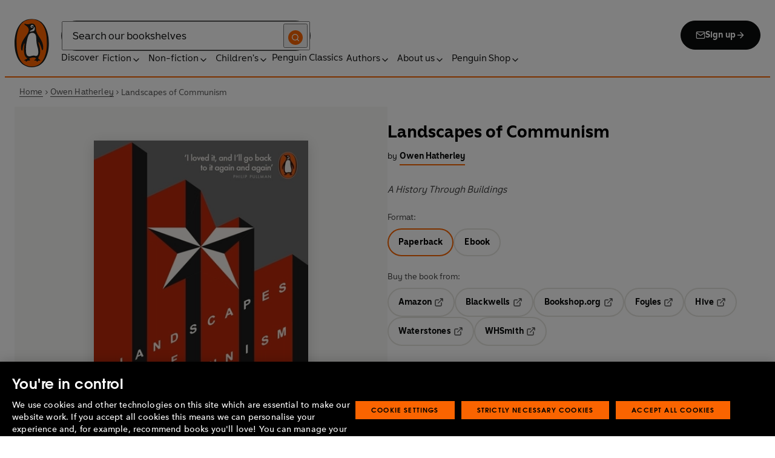

--- FILE ---
content_type: application/javascript; charset=UTF-8
request_url: https://www.penguin.co.uk/_next/static/chunks/8701-f3db7c93d80380e8.js
body_size: 68335
content:
(self.webpackChunk_N_E=self.webpackChunk_N_E||[]).push([[8701],{57774:function(e,r,t){"use strict";var a,n=t(67294);function i(){return(i=Object.assign?Object.assign.bind():function(e){for(var r=1;r<arguments.length;r++){var t=arguments[r];for(var a in t)({}).hasOwnProperty.call(t,a)&&(e[a]=t[a])}return e}).apply(null,arguments)}r.Z=e=>n.createElement("svg",i({width:32,height:32,viewBox:"0 0 16 16",fill:"none",xmlns:"http://www.w3.org/2000/svg",focusable:!1,"aria-hidden":!0},e),a||(a=n.createElement("path",{fillRule:"evenodd",clipRule:"evenodd",d:"M7.529 2.862c.26-.26.682-.26.942 0l4.667 4.667c.26.26.26.682 0 .942l-4.667 4.667a.667.667 0 1 1-.942-.943l3.528-3.528H3.333a.667.667 0 0 1 0-1.334h7.724L7.53 3.805a.667.667 0 0 1 0-.943",fill:"currentColor"})))},22762:function(e,r,t){"use strict";var a,n=t(67294);function i(){return(i=Object.assign?Object.assign.bind():function(e){for(var r=1;r<arguments.length;r++){var t=arguments[r];for(var a in t)({}).hasOwnProperty.call(t,a)&&(e[a]=t[a])}return e}).apply(null,arguments)}r.Z=e=>n.createElement("svg",i({width:49,height:40,viewBox:"0 0 49 40",fill:"none",xmlns:"http://www.w3.org/2000/svg",focusable:!1,"aria-hidden":!0},e),a||(a=n.createElement("path",{d:"M19.168 40H0V18.978C0 8.321 6.485.146 19.024 0v9.781c-6.486 1.314-8.36 3.066-8.36 10.803h8.504zM49 40H29.832V18.978C29.832 8.321 36.318.146 48.856 0v9.781c-6.485 1.314-8.359 3.066-8.359 10.803H49z",fill:"currentColor"})))},23235:function(e,r,t){"use strict";var a=t(85893),n=t(67294),i=t(45697),l=t.n(i),s=t(59095),o=t(73019),c=t(93967),d=t.n(c),u=t(22486),p=t(12369),m=t(34562),h=t(31157),g=t(79540),_=t(12336),b=t.n(_);let v=e=>{let{anchors:r=[]}=e,[t,i]=(0,n.useState)(r[0]?.targetIdName||""),[l,c]=(0,n.useState)(!1),[_,v]=(0,n.useState)(!1),[f,x]=(0,n.useState)(0),[w,k]=(0,n.useState)(!1),C=(0,n.useRef)(null),j=(0,m.Z)("lgMax"),y=(0,h.Z)(g.Z),{showScrollLeft:S,showScrollRight:N,scrollInContainer:A,scrollTabs:T}=(0,p.Z)(C,!0,0,20),Z=(0,u.Z)(f,200),L=(0,n.useCallback)(()=>{let e="";r.forEach(r=>{let{targetIdName:t}=r,a=document.getElementById(t);a&&f>=a.getBoundingClientRect().top+window.scrollY-y&&(e=t)}),e&&e!==t&&i(e)},[r,t,y,f]);(0,n.useEffect)(()=>{let e=()=>{let e=window.scrollY+y;x(e);let r=document.querySelector(`.${b().wrapper}`),t=document.querySelector('[class*="SiteFooter_wrapper_"]'),a=document.querySelector('[class*="SiteHeader_wrapper_"]');if(r){let n=r.offsetTop+60,i=t.offsetTop,l=e>=n;c(l),v(e>i),j&&a&&(l?k([...a.classList||[]].some(e=>e.startsWith("SiteHeader_header-down"))):k(!1))}L()};return e(),window.addEventListener("scroll",e),()=>{window.removeEventListener("scroll",e)}},[y,j,L]),(0,n.useEffect)(()=>{L()},[Z,L]);let B=(e,r)=>{"click"===e.type&&e.preventDefault(),i(r);let t=document.getElementById(r);if(t){let e=t.getBoundingClientRect().top+window.scrollY-(y+68);window.scrollTo({top:e,behavior:"smooth"}),t.focus({preventScroll:!0})}},I=d()(b().wrapper,"fullwidth-wrapper"),R=d()(b().row,{[b().scrolled]:l,[b().headerHidden]:w,[b().hide]:_}),E=d()(b().anchorMenu,"container-wrapper"),M=d()(b().container,{[b().alignLeft]:A});return(0,a.jsx)("section",{className:I,children:(0,a.jsx)("div",{className:R,children:(0,a.jsxs)("nav",{className:E,children:[S?(0,a.jsxs)(a.Fragment,{children:[(0,a.jsx)("button",{"aria-label":"Previous",type:"button",id:"scrollLeftButton",className:`${b().scrollButton} ${b().scrollLeft}`,onClick:()=>T("left"),children:(0,a.jsx)(o.Z,{})}),(0,a.jsx)("span",{className:d()(b().blurBg,b().left)})]}):null,(0,a.jsx)("div",{className:M,ref:C,children:0===r.length?(0,a.jsx)("p",{children:"No anchors have been added"}):r.map(e=>{let{id:r,anchorTitle:n,targetIdName:i}=e;return(0,a.jsx)(s.Z,{tabIndex:0,href:`#${i}`,onClick:e=>B(e,i),onKeyDown:e=>{("Enter"===e.key||" "===e.key)&&(e.preventDefault(),B(e,i))},className:`${b().menuLink} ${i===t?b().active:""}`,current:i===t?"page":void 0,children:n},r)})}),N?(0,a.jsxs)(a.Fragment,{children:[(0,a.jsx)("button",{"aria-label":"Next",type:"button",id:"scrollRightButton",className:`${b().scrollButton} ${b().scrollRight}`,onClick:()=>T("right"),children:(0,a.jsx)(o.Z,{})}),(0,a.jsx)("span",{className:d()(b().blurBg,b().right)})]}):null]})})})};v.propTypes={anchors:l().arrayOf(l().shape({anchorTitle:l().string,targetIdName:l().string}))},r.Z=v},17382:function(e,r,t){"use strict";t.d(r,{Z:function(){return S}});var a=t(85893),n=t(67294),i=t(45697),l=t.n(i),s=t(93967),o=t.n(s),c=t(95127),d=t(37704),u=t(57251),p=t(3731),m=t(75134),h=t(7226),g=t(19949),_=t(4293),b=t(59095),v=t(31580),f=t(14685),x=t.n(f);let w=e=>{let{article:{excerpt:r,image:t,primaryCategory:n,title:i,url:l,type:s="test"},size:d="large",focusRef:u=null}=e,p=o()(x().wrapper,{[x()[(0,c.eV)(d)]]:d}),{name:_=""}=n||{};s&&s?.toLowerCase()==="event"&&""===_&&(_="Events");let f=(0,g.Z)(t,"article-card"),w="/images/placeholder-article-840x560.png",k="",C=(0,h.k)("lg","min"),j=(0,h.k)("lg","max"),y=(0,h.k)("md","min");switch(d){case"small":k=`${C} 379px, (${y} and ${j}) 395px, calc(100vw - 2.5rem)`;break;case"medium":k=`${C} 599px, (${y} and ${j}) 614px, calc(100vw - 2.5rem)`;break;case"feature":k=`${C} 819px, (${y} and ${j}) 833px, calc(100vw - 2.5rem)`;break;case"feature-small":f=(0,g.Z)(t,"article-card-feature-small"),w="/images/placeholder-article-360x240.png",k=`${C} 180px, (${y} and ${j}) 188px, calc((100vw - 2.5rem) / 2)`;break;default:k=`${C} 827px, (${y} and ${j}) 836px, calc(100vw - 2.5rem)`}return(0,a.jsx)("div",{className:p,children:(0,a.jsx)(b.Z,{href:l,className:x().link,ref:u,children:(0,a.jsxs)("div",{className:x().inner,children:[(0,a.jsx)("div",{className:x().image,children:(0,a.jsx)(m.Z,{src:f?.sourceUrl||w,alt:"",fill:!0,style:{objectFit:"cover"},sizes:k,priority:"feature"===d,quality:100})}),(0,a.jsxs)("div",{className:x().content,children:[_&&"feature-small"!==d?(0,a.jsx)(v.Z,{className:x().category,html:_,tag:"span"}):null,(0,a.jsx)(v.Z,{className:x().title,html:i,tag:"h3"}),r&&"feature-small"!==d?(0,a.jsx)(v.Z,{className:x().excerpt,html:r,tag:"div"}):null]})]})})})};w.propTypes={article:d.Z.isRequired,focusRef:l().oneOfType([l().func,l().shape({current:l().shape({})})]),size:l().oneOf(["small","medium","large","feature","feature-small"])};let k=e=>{let{article:{title:r=""},size:t=""}=e,n=["small","medium","large"].includes(t)?"article-cards-list":"featured-articles",i="feature"===t?"featured":"feature-small"===t?"sidebar":["small","medium","large"].includes(t)?"article-card":"",l=(0,c.GL)(r),{getTrackingData:s}=(0,_.rS)(),{componentTitle:o}=s(),{Track:d}=(0,_.rS)({interaction:{componentName:`${n}${o?`-${(0,c.GL)(o,!1)}`:""}:${i?`${i}:`:""}${l}`,linkName:l}});return(0,a.jsx)(d,{children:(0,a.jsx)(w,{...e})})};k.propTypes=w.propTypes;var C=t(806),j=t.n(C);let y=e=>{let{articles:r,className:t="",focusIndex:i=-1}=e,l=(0,n.useRef)(null);if((0,n.useEffect)(()=>{l.current?.focus()},[i]),!r.length)return null;let s=r.length,d="large";2===s&&(d="medium"),s>=3&&(d="small");let u=o()(t,j().wrapper,{[j()[(0,c.eV)(`wrapper--${d}`)]]:d}),p=r.length>3;return(0,a.jsx)("div",{className:u,children:(0,a.jsx)("ul",{className:j().list,role:"list",children:r.map((e,r)=>(0,a.jsxs)(n.Fragment,{children:[(0,a.jsx)("li",{className:j().articleCard,children:(0,a.jsx)(k,{article:e,size:d,focusRef:r===i?l:void 0})}),p&&(r+1)%3==0?(0,a.jsx)("li",{className:j().line,"aria-hidden":!0}):null]},e.id))})})};y.propTypes={articles:l().arrayOf(d.Z).isRequired,className:l().string,focusIndex:l().number};var S=(0,p.Z)((0,u.Z)(y),{componentName:"article-card-list"})},10727:function(e,r,t){"use strict";t.d(r,{Z:function(){return E}});var a,n,i=t(85893),l=t(45697),s=t.n(l),o=t(93967),c=t.n(o),d=t(4293),u=t(67294),p=t(34562),m=t(13051),h=t(19949),g=t(68957),_=t(95127),b=t(4239),v=t(96063),f=t(26646),x=t(75134),w=t(54634),k=t(31580),C=t(3826),j=t(65128),y=t(59095);function S(){return(S=Object.assign?Object.assign.bind():function(e){for(var r=1;r<arguments.length;r++){var t=arguments[r];for(var a in t)({}).hasOwnProperty.call(t,a)&&(e[a]=t[a])}return e}).apply(null,arguments)}var N=e=>u.createElement("svg",S({width:24,height:24,viewBox:"0 0 24 24",fill:"none",xmlns:"http://www.w3.org/2000/svg",focusable:!1,"aria-hidden":!0},e),a||(a=u.createElement("path",{fillRule:"evenodd",clipRule:"evenodd",d:"M2 3a1 1 0 0 1 1-1h7a1 1 0 0 1 1 1v7a1 1 0 0 1-1 1H3a1 1 0 0 1-1-1zm2 1v5h5V4zm9-1a1 1 0 0 1 1-1h7a1 1 0 0 1 1 1v7a1 1 0 0 1-1 1h-7a1 1 0 0 1-1-1zm2 1v5h5V4zM2 14a1 1 0 0 1 1-1h7a1 1 0 0 1 1 1v7a1 1 0 0 1-1 1H3a1 1 0 0 1-1-1zm2 1v5h5v-5zm9-1a1 1 0 0 1 1-1h7a1 1 0 0 1 1 1v7a1 1 0 0 1-1 1h-7a1 1 0 0 1-1-1zm2 1v5h5v-5z",fill:"#FA6400"})));function A(){return(A=Object.assign?Object.assign.bind():function(e){for(var r=1;r<arguments.length;r++){var t=arguments[r];for(var a in t)({}).hasOwnProperty.call(t,a)&&(e[a]=t[a])}return e}).apply(null,arguments)}var T=e=>u.createElement("svg",A({width:24,height:24,viewBox:"0 0 24 24",fill:"none",xmlns:"http://www.w3.org/2000/svg",focusable:!1,"aria-hidden":!0},e),n||(n=u.createElement("g",{id:"award_svg__Icons/content/award"},u.createElement("path",{id:"award_svg__Icon (Stroke)",fillRule:"evenodd",clipRule:"evenodd",d:"M12 2C8.68629 2 6 4.68629 6 8C6 11.3137 8.68629 14 12 14C13.1638 14 14.2503 13.6686 15.1701 13.0951C15.2198 13.0558 15.2735 13.021 15.3306 12.9915C16.9401 11.9154 18 10.0815 18 8C18 4.68629 15.3137 2 12 2ZM16.8616 14.3538C18.7696 12.8917 20 10.5895 20 8C20 3.58172 16.4183 0 12 0C7.58172 0 4 3.58172 4 8C4 10.59 5.23083 12.8926 7.1395 14.3547L6.00871 22.8683C5.95815 23.249 6.13002 23.625 6.45096 23.8358C6.7719 24.0466 7.18522 24.0551 7.5145 23.8575L12 21.1662L16.4855 23.8575C16.8148 24.055 17.228 24.0466 17.549 23.8358C17.8699 23.625 18.0418 23.2491 17.9913 22.8685L16.8616 14.3538ZM14.9861 15.4241C14.0634 15.7956 13.0556 16 12 16C10.9448 16 9.93733 15.7957 9.01497 15.4245L8.26444 21.0751L11.4855 19.1425C11.8022 18.9525 12.1978 18.9525 12.5145 19.1425L15.7359 21.0753L14.9861 15.4241Z",fill:"#FA6400"})))),Z=t(41300),L=t(35597),B=t(48272),I=t.n(B);let R=e=>{let{author:r,post:t={featuredImage:null,authorAwards:[],genres:[],authorBio:"",showFullBiography:!1},background:a="black"}=e,[n,l]=(0,u.useState)(null),[s,o]=(0,u.useState)(!0),[m,S]=(0,u.useState)(!1),{trackEvent:A}=(0,d.rS)(),B=(0,u.useRef)(null),R=(0,p.Z)("mdMax")?6:10,{isTruncated:E}=(0,b.Z)(B,R);(0,u.useEffect)(()=>{(async()=>{try{let e=await (0,g.ls)(r);l(e?.data||{})}catch(e){l({})}finally{o(!1)}})()},[r]);let M=t?.authorBio,F=n?.biography,O=t?.showFullBiography??!1;if(s)return(0,i.jsx)(j.Z,{});let P=t?.featuredImage?.node||{},{altText:q="",sourceUrl:D="",width:H=0,height:G=0}=P?(0,h.Z)(P,"author-avatar"):{},W=[],U=Object.keys(n?.weblinks||{});if(U.length){U.forEach(e=>{try{let r=new URL(n?.weblinks[e][0].url).href;switch(e){case"1":W.push({name:"website",target:"_blank",url:r});break;case"2":W.push({name:"facebook",target:"_blank",url:r});break;case"3":W.push({name:"instagram",target:"_blank",url:r});break;case"4":W.push({name:"twitter",target:"_blank",url:r})}}catch(e){}});let e=["facebook","instagram","twitter","website"];W.sort((r,t)=>e.indexOf(r.name)-e.indexOf(t.name))}let V=t?.authorAwards||[],z=t?.genres||[],J=e=>e.startsWith("/")?e:`/${e}`,$=c()(I().wrapper,"fullwidth-wrapper",{[I()[(0,_.eV)(a)]]:a}),Q=(0,_.Os)(v.M0),Y=`authorInfo:about-${(0,_.GL)(n?.name)}:${(0,_.GL)(n?.name)}`,X=(e,r)=>A({event:"interaction",interaction:{componentName:Y,linkName:`genre:${(0,_.GL)(e)}`,destinationURL:`${Q}${r}`}});return(0,i.jsx)(f.jm,{values:{authorCard:!0},children:(0,i.jsx)("div",{className:$,children:(0,i.jsx)("div",{className:I().container,children:(0,i.jsxs)("div",{className:I().authorCard,children:[D?(0,i.jsx)("div",{className:I().authorImage,children:(0,i.jsx)("div",{className:I().avatarWrapper,children:(0,i.jsx)(x.Z,{className:I().avatar,alt:q,src:D,height:G,width:H,style:{width:"100%",height:"auto"},quality:100})})}):null,(0,i.jsxs)("div",{className:I().authorInfo,children:[(0,i.jsxs)("div",{className:I().header,children:[(0,i.jsx)("h2",{className:I().authorName,children:`About ${n?.name}`}),(0,i.jsx)("div",{className:I().socialLinks,children:W.length?(0,i.jsx)("div",{className:I().weblinks,children:W.length?(0,i.jsx)(w.Z,{accounts:W,theme:"fill"}):null}):null})]}),(0,i.jsx)("div",{ref:B,className:`${I().bioContent} ${m?I().expanded:""}`,style:{"--line-clamp":O?"unset":R},children:(0,i.jsx)(k.Z,{className:I().bio,html:M||F||"",tag:"div"})}),!O&&E?(0,i.jsxs)(C.Z,{variant:"tertiary",size:"medium",onClick:()=>S(e=>!e),className:I().toggleButton,children:[m?"Read less":"Read more",(0,i.jsx)(L.Z,{className:`${I().icon} ${m?I().rotated:""}`})]}):null,V?.length>0||z?.length>0?(0,i.jsxs)("div",{className:I().contentWrapper,children:[V?.length>0?(0,i.jsxs)("div",{className:I().awards,children:[(0,i.jsxs)("div",{className:I().contentHeading,children:[(0,i.jsx)("div",{className:I().icon,children:(0,i.jsx)(T,{})}),(0,i.jsx)("h3",{className:I().text,children:"Awards:"})]}),(0,i.jsx)("ul",{className:I().awardsList,children:V?.map(e=>i.jsx("li",{children:e.label},e.label))})]}):null,z?.length>0?(0,i.jsxs)("div",{className:I().topGenres,children:[(0,i.jsxs)("div",{className:I().contentHeading,children:[(0,i.jsx)("div",{className:I().icon,children:(0,i.jsx)(N,{})}),(0,i.jsx)("h3",{className:I().text,children:"Top Genres:"})]}),(0,i.jsx)("div",{className:I().genreButtons,children:z.filter(e=>e.url).map(e=>(0,i.jsxs)(y.Z,{href:J(e.url),className:I().genreButton,onClick:()=>X(e.label,e.url),"data-track-exclude":!0,children:[e.label,(0,i.jsx)(Z.Z,{})]},e.label))})]}):null]}):null]})]})})})})};R.propTypes={author:s().string.isRequired,post:s().shape({featuredImage:s().shape({node:m.Z}),authorAwards:s().arrayOf(s().shape({label:s().string})),genres:s().arrayOf(s().shape({label:s().string,url:s().string})),authorBio:s().string,showFullBiography:s().bool}),background:s().oneOf(["white","black","light-grey"])};var E=R},56486:function(e,r,t){"use strict";t.d(r,{Z:function(){return y}});var a=t(85893),n=t(67294),i=t(45697),l=t.n(i),s=t(93967),o=t.n(s),c=t(46066),d=t(69425),u=t(1842),p=t.n(u),m=t(34562);let h=e=>{let{currentSlide:r,slideCount:t,isActive:n,...i}=e,l=o()("slick-prev","slick-arrow",p().arrow,p().arrowLeft,{[p().active]:n,"slick-disabled":0===r});return(0,a.jsx)("button",{...i,className:l,"aria-hidden":"true","aria-disabled":0===r,"aria-label":"Previous",type:"button",children:(0,a.jsx)(d.Z,{})})};h.propTypes={currentSlide:l().number,slideCount:l().number,isActive:l().bool};let g=e=>{let{currentSlide:r,slideCount:t,perview:n,isActive:i,...l}=e,s=o()("slick-next","slick-arrow",p().arrow,p().arrowRight,{[p().active]:i,"slick-disabled":r===t-n});return(0,a.jsx)("button",{...l,className:s,"aria-hidden":"true","aria-disabled":r===t-n,"aria-label":"Next",type:"button",children:(0,a.jsx)(d.Z,{})})};function _(e){let{children:r=null,showArrows:t=!0,perview:i=3.5}=e,[l,s]=(0,n.useState)(0),[o,d]=(0,n.useState)(r.length),[u,_]=(0,n.useState)(!1),[b,v]=(0,n.useState)(!0),f=(0,n.useRef)(null),x=(0,n.useRef)(null),w=(0,m.Z)("mdMin"),[k,C]=(0,n.useState)(!1);(0,n.useEffect)(()=>{x.current&&C(!!x.current.closest('[class*="sidebar"]'))},[]),(0,n.useEffect)(()=>{d(r.length)},[r.length]);let j=e=>{let{clientX:r,clientY:t}=e.touches[0];f.current.touchStartX=r,f.current.touchStartY=t},y=e=>{let{clientX:r,clientY:t}=e.touches[0],a=r-f.current.touchStartX,n=t-f.current.touchStartY;Math.abs(a)>15&&Math.abs(a)>Math.abs(n)?(f.current.isSwiping=!0,e.preventDefault()):f.current.isSwiping=!1},S={dots:!1,mobileFirst:!0,initialSlide:0,infinite:!1,arrows:o>3&&t,speed:500,slidesToShow:3,slidesToScroll:1,afterChange:e=>{s(e),f.current.isSwiping=!1,_(e>0),w?v(e<o-3):v(e<o-2)},beforeChange:()=>{f.current.isSwiping=!0},touchThreshold:15,prevArrow:(0,a.jsx)(h,{currentSlide:l,slideCount:o,perview:i,isActive:u}),nextArrow:(0,a.jsx)(g,{currentSlide:l,slideCount:o,perview:i,isActive:b}),responsive:[{breakpoint:1023,settings:{slidesToShow:o>3?2.5:3,arrows:o>3&&t}},{breakpoint:768,settings:{slidesToShow:k?3.2:2,arrows:!k&&o>2&&t}},{breakpoint:580,settings:{slidesToShow:k?2.2:o>1?1.2:1,arrows:!k&&o>1&&t}}]};return(0,n.useEffect)(()=>{let e=f.current?.innerSlider?.list;return e&&(e.addEventListener("touchstart",j),e.addEventListener("touchmove",y,{passive:!1})),()=>{e&&(e.removeEventListener("touchstart",j),e.removeEventListener("touchmove",y))}},[]),(0,a.jsx)("div",{className:p().sliderContainer,ref:x,children:(0,a.jsx)(c.Z,{className:p().contentCardSlider,...S,ref:f,children:r})})}g.propTypes={currentSlide:l().number,slideCount:l().number,perview:l().number,isActive:l().bool},_.propTypes={children:l().node,showArrows:l().bool,perview:l().number,spacing:l().number};var b=t(31580),v=t(58793),f=t(95127),x=t(40764),w=t(6649),k=t(8673),C=t.n(k);let j=e=>{let{anchor:r="",children:t=null,contentHeading:i=""}=e,l=(0,m.Z)("mdMin"),s=(0,n.useRef)(null),[c,d]=(0,n.useState)(!1),u=()=>{s.current&&d(!!s.current.closest('[data-article-section-sidebar="true"]'))},p=(0,w.Z)(u,100);(0,n.useEffect)(()=>(u(),window.addEventListener("resize",p),()=>{window.removeEventListener("resize",p)}),[p]);let h=n.Children.toArray(t),g=h.length,k=o()(C().contentCardCarouselWrapper,{"carousel-content":g>2,[C().doubleChild]:g<=2}),j=o()("section-heading",C().contentHeading),y=i?(0,f.GL)((0,f.zc)(i)):"";return(0,a.jsx)(v.Z,{trackingContext:{componentName:"content-card-carousel",componentTitle:y},children:(0,a.jsxs)("section",{className:k,...r?{id:r}:{},ref:s,children:[(0,a.jsx)(b.Z,{html:i,tag:"h2",className:j}),g>2&&!(l&&c)?(0,a.jsxs)(a.Fragment,{children:[(0,a.jsx)(x.Z,{}),(0,a.jsx)(_,{showArrows:!0,children:h})]}):(0,a.jsx)("div",{className:C().doubleChild,children:h})]})})};j.propTypes={children:l().node,contentHeading:l().string,anchor:l().string};var y=j},61843:function(e,r,t){"use strict";t.d(r,{Z:function(){return Y}});var a,n,i=t(85893),l=t(67294),s=t(54098),o=t.n(s),c=t(45697),d=t.n(c),u=t(34853),p=t(93967),m=t.n(p),h=t(4293),g=t(75435),_=t(30814),b=t(95127),v=t(79540),f=t(31157),x=t(83141),w=t.n(x);let k=e=>{let{label:r="",required:t}=e;return(0,i.jsxs)("label",{className:w().label,children:[r,t?(0,i.jsx)("span",{children:"\xa0*"}):null]})};k.propTypes={label:d().string.isRequired,required:d().bool};var C=t(61556);let j=e=>{let{type:r="",label:t="",hideLabel:a="",name:n="",placeholder:l="",required:s=!1,fieldError:o=!1,validationProps:c,errorMessage:d,classNames:u,autoComplete:p}=e;return(0,i.jsxs)("div",{className:m()(w().fieldWrapper,u),children:[t&&!a?(0,i.jsx)(k,{label:t,required:s,className:w().label}):null,(0,i.jsx)("input",{className:w().input,type:r,name:n,id:n,placeholder:l,required:s,"aria-invalid":o,"aria-describedby":o?"error-message":void 0,defaultValue:"tel"===r?"+44":"",...c,autoComplete:p}),o?(0,i.jsx)(C.Z,{errorId:"error-message",message:d}):null]})};j.propTypes={type:d().string.isRequired,label:d().string.isRequired,hideLabel:d().string,name:d().string.isRequired,placeholder:d().string,fieldError:d().bool,errorMessage:d().string,required:d().bool,validationProps:d().bool,classNames:d().string,autoComplete:d().string};let y=e=>{let{type:r="",label:t="",hideLabel:a="",name:n="",placeholder:s="",required:o=!1,fieldError:c=!1,validationProps:d,errorMessage:u,classNames:p,limit:h,autoComplete:g}=e,[_,b]=(0,l.useState)(""),v=_.length>h;return(0,i.jsxs)("div",{className:m()(w().fieldWrapper,p),children:[t&&!a?(0,i.jsx)(k,{label:t,required:o,className:w().label}):null,(0,i.jsxs)("div",{className:w().textareaWrapper,children:[(0,i.jsx)("textarea",{className:m()(w().input,w().textarea),type:r,name:n,id:n,placeholder:s,required:o,"aria-invalid":c,"aria-describedby":c||v?"error-message":void 0,autoComplete:g,rows:5,...d,onChange:e=>{b(e.target.value)}}),h?(0,i.jsxs)("span",{className:m()(w().count,{[w().limit]:v}),children:[_.length,"/",h]}):null]}),v?(0,i.jsx)(C.Z,{errorId:"error-message",message:"Your message exceeds the character limit"}):null,c&&!v?(0,i.jsx)(C.Z,{errorId:"error-message",message:u}):null]})};y.propTypes={type:d().string.isRequired,label:d().string.isRequired,hideLabel:d().string,name:d().string.isRequired,placeholder:d().string,fieldError:d().bool,errorMessage:d().string,required:d().bool,validationProps:d().bool,classNames:d().string,limit:d().number,autoComplete:d().string};var S=t(23184);let N=e=>{let{name:r="",type:t="",label:a="",hideLabel:n="",required:s=!1,fieldError:o=!1,errorMessage:c,classNames:d,fieldOptions:u,fieldValue:p}=e,[h,g]=(0,l.useState)([]),_=(0,l.useRef)((0,S.Z)()).current,v=e=>{let{id:r}=e.target;h.includes(r)?g(h.filter(e=>e!==r)):g([...h,r])},f=u?.length>1,x=s&&f&&0===h.length;return(0,i.jsxs)("div",{className:m()(w().fieldWrapper,d),children:[f&&a&&!n?(0,i.jsx)(k,{label:a,required:s,className:w().label}):null,u.map(e=>{let l=f?e:p||"on",c=`${_}-${(0,b.GL)(e)}`;return(0,i.jsx)("div",{children:(0,i.jsxs)("label",{className:w().controlWrapper,htmlFor:c,children:[(0,i.jsx)("input",{className:w().control,type:t,name:r,id:c,required:s&&x,checked:h.includes(c),onChange:e=>v(e),"aria-invalid":o&&x,"aria-describedby":o&&x?"error-message":void 0,defaultValue:l}),(0,i.jsx)("span",{className:m()(w().fakeControl,w().fakeControlCheckbox)}),(0,i.jsx)("span",{className:w().controlLabel,children:f||!a||n?e:a})]})},c)}),o&&x?(0,i.jsx)(C.Z,{errorId:"error-message",message:c}):null]})};N.propTypes={name:d().string.isRequired,type:d().string.isRequired,label:d().string.isRequired,hideLabel:d().string,fieldError:d().bool,errorMessage:d().string,required:d().bool,classNames:d().string,fieldOptions:d().string,fieldValue:d().string};let A=e=>{let{name:r="",label:t="",hideLabel:a="",required:n=!1,fieldError:s=!1,errorMessage:o,classNames:c,fieldOptions:d}=e,[u,p]=(0,l.useState)(!1),h=e=>{p(e.target.value)};return(0,i.jsxs)("div",{className:m()(w().fieldWrapper,c),children:[t&&!a?(0,i.jsx)(k,{label:t,required:n,className:w().label}):null,d?.map(e=>i.jsxs("label",{className:w().controlWrapper,htmlFor:e,children:[i.jsx("input",{className:w().control,type:"radio",name:r,id:e,value:e,checked:u===e,onChange:e=>h(e),required:n,"aria-describedby":s?"error-message":void 0}),i.jsx("span",{className:m()(w().fakeControl,w().fakeControlRadio)}),i.jsx("span",{className:w().controlLabel,children:e})]},e)),s?(0,i.jsx)(C.Z,{errorId:"error-message",message:o}):null]})};A.propTypes={name:d().string.isRequired,label:d().string.isRequired,hideLabel:d().string,fieldError:d().bool,errorMessage:d().string,required:d().bool,classNames:d().string,fieldOptions:d().string};var T=t(49185);function Z(){return(Z=Object.assign?Object.assign.bind():function(e){for(var r=1;r<arguments.length;r++){var t=arguments[r];for(var a in t)({}).hasOwnProperty.call(t,a)&&(e[a]=t[a])}return e}).apply(null,arguments)}var L=e=>l.createElement("svg",Z({width:24,height:24,viewBox:"0 0 24 24",fill:"none",xmlns:"http://www.w3.org/2000/svg",focusable:!1,"aria-hidden":!0},e),a||(a=l.createElement("g",{id:"eye-off_svg__Icons/action/eye-off",clipPath:"url(#eye-off_svg__clip0_764_5508)"},l.createElement("path",{id:"eye-off_svg__Icon (Stroke)",fillRule:"evenodd",clipRule:"evenodd",d:"M0.292893 0.292893C0.683418 -0.0976311 1.31658 -0.0976311 1.70711 0.292893L10.5831 9.16892C10.5831 9.16891 10.5831 9.16893 10.5831 9.16892C10.5855 9.17123 10.5878 9.17359 10.5901 9.17593C10.5901 9.17592 10.5902 9.17594 10.5901 9.17593L14.824 13.4098C14.8264 13.4121 14.8288 13.4145 14.8311 13.4169L18.6471 17.2329C18.6469 17.2327 18.6473 17.2331 18.6471 17.2329L23.7071 22.2929C24.0976 22.6834 24.0976 23.3166 23.7071 23.7071C23.3166 24.0976 22.6834 24.0976 22.2929 23.7071L17.8261 19.2403C16.0962 20.3536 14.0848 20.966 12.0163 20.9999L12 21C8.10049 21 5.10448 18.7736 3.14546 16.6839C2.15683 15.6294 1.40207 14.5787 0.894336 13.7925C0.63985 13.3985 0.445792 13.0684 0.313971 12.834C0.248023 12.7168 0.19754 12.6233 0.162753 12.5576C0.145357 12.5247 0.131875 12.4987 0.122338 12.4802L0.11099 12.458L0.107539 12.4511L0.10637 12.4488C0.106186 12.4484 0.105573 12.4472 1 12L0.105573 12.4472C-0.0397387 12.1566 -0.0347895 11.8135 0.118844 11.5272C1.25035 9.4185 2.7597 7.53966 4.56848 5.98269L0.292893 1.70711C-0.097631 1.31658 -0.097631 0.683417 0.292893 0.292893ZM5.9871 7.40131C4.45031 8.70137 3.14935 10.2582 2.14257 12.0032C2.25165 12.1915 2.39592 12.4311 2.57441 12.7075C3.03543 13.4213 3.71817 14.3706 4.60454 15.3161C6.39395 17.2248 8.89512 18.9969 11.9918 19C13.5373 18.9733 15.0437 18.5524 16.3714 17.7856L14.0497 15.464C13.891 15.5635 13.7251 15.6519 13.5531 15.7286C13.0625 15.9472 12.5328 16.0647 11.9957 16.0742C11.4587 16.0837 10.9252 15.9849 10.4271 15.7837C9.92902 15.5825 9.47657 15.2831 9.09674 14.9033C8.71691 14.5234 8.41747 14.071 8.21629 13.5729C8.01511 13.0748 7.91631 12.5414 7.92579 12.0043C7.93527 11.4672 8.05282 10.9375 8.27145 10.4469C8.34805 10.2749 8.43652 10.109 8.53604 9.95026L5.9871 7.40131ZM10.0279 11.4421C9.96372 11.6345 9.92907 11.836 9.92548 12.0396C9.92074 12.3081 9.97014 12.5748 10.0707 12.8239C10.1713 13.0729 10.321 13.2991 10.511 13.489C10.7009 13.679 10.9271 13.8287 11.1761 13.9293C11.4252 14.0299 11.6919 14.0793 11.9604 14.0745C12.164 14.0709 12.3655 14.0363 12.5579 13.9721L10.0279 11.4421ZM11.9977 5C11.3682 4.99852 10.7408 5.07023 10.1279 5.21368C9.59016 5.33955 9.05219 5.00566 8.92632 4.46791C8.80045 3.93016 9.13434 3.39219 9.67209 3.26632C10.4355 3.08762 11.2171 2.99825 12.0011 3C12.0015 3 12.0019 3 12.0023 3L12 4V3C12.0004 3 12.0008 3 12.0011 3C15.9001 3.00043 18.8957 5.22664 20.8545 7.31606C21.8432 8.3706 22.5979 9.42131 23.1057 10.2075C23.3601 10.6015 23.5542 10.9316 23.686 11.166C23.752 11.2832 23.8025 11.3767 23.8372 11.4424C23.8546 11.4753 23.8681 11.5013 23.8777 11.5198L23.889 11.542L23.8925 11.5489L23.8936 11.5512C23.8938 11.5516 23.8944 11.5528 23 12L22.1181 11.5286C22.0338 11.6864 21.947 11.8428 21.858 11.9978C21.7488 11.8092 21.6044 11.5694 21.4256 11.2925C20.9646 10.5787 20.2818 9.6294 19.3955 8.68394C17.6045 6.77356 15.1005 5 12 5L11.9977 5ZM21.858 11.9978C21.3406 12.8982 20.7439 13.751 20.0748 14.5462C19.7193 14.9687 19.7736 15.5996 20.1962 15.9552C20.6187 16.3107 21.2496 16.2564 21.6052 15.8338C22.479 14.7953 23.2421 13.6684 23.8819 12.4714C24.0348 12.1854 24.0395 11.8429 23.8944 11.5528L23 12C22.1056 12.4472 22.1057 12.4475 22.1058 12.4477L22.1051 12.4464L22.099 12.4343C22.0929 12.4226 22.0831 12.4036 22.0695 12.3779C22.0423 12.3264 22 12.248 21.9429 12.1465C21.9175 12.1014 21.8892 12.0517 21.858 11.9978Z",fill:"#3B3B3B"}))),n||(n=l.createElement("defs",null,l.createElement("clipPath",{id:"eye-off_svg__clip0_764_5508"},l.createElement("rect",{width:24,height:24,fill:"white"})))));let B=e=>{let{type:r="",label:t="",hideLabel:a="",name:n="",placeholder:s="",required:o=!1,fieldError:c=!1,validationProps:d,errorMessage:u,classNames:p}=e,[h,g]=(0,l.useState)(!1);return(0,i.jsxs)("div",{className:m()(w().fieldWrapper,p),children:[t&&!a?(0,i.jsx)(k,{label:t,required:o,className:w().label}):null,(0,i.jsxs)("div",{className:w().passwordWrapper,children:[(0,i.jsx)("input",{className:w().input,type:h?"text":r,name:n,id:n,placeholder:s,required:o,"aria-invalid":c,"aria-describedby":c?"error-message":void 0,...d}),(0,i.jsx)("span",{className:w().passwordIconWrapper,onClick:()=>{g(!h)},children:h?(0,i.jsx)(L,{className:w().passwordIcon}):(0,i.jsx)(T.Z,{className:w().passwordIcon})})]}),c?(0,i.jsx)(C.Z,{errorId:"error-message",message:u}):null]})};B.propTypes={type:d().string.isRequired,label:d().string.isRequired,hideLabel:d().string,name:d().string.isRequired,placeholder:d().string,fieldError:d().bool,errorMessage:d().string,required:d().bool,validationProps:d().bool,classNames:d().string};var I=t(35597);let R=e=>{let{label:r="",hideLabel:t="",name:a="",required:n=!1,fieldError:l=!1,errorMessage:s,classNames:o,fieldOptions:c}=e;return(0,i.jsxs)("div",{className:m()(w().fieldWrapper,o),children:[r&&!t?(0,i.jsx)(k,{label:r,required:n,className:w().label}):null,(0,i.jsxs)("div",{className:w().selectWrapper,children:[(0,i.jsxs)("select",{className:m()(w().input,w().select),name:a,id:a,required:n,"aria-invalid":l,"aria-describedby":l?"error-message":void 0,children:[(0,i.jsx)("option",{value:"",disabled:!0,children:"Select an option..."}),c?.map(e=>i.jsx("option",{value:e,children:e},e))]}),(0,i.jsx)(I.Z,{className:w().selectIcon})]}),l?(0,i.jsx)(C.Z,{errorId:"error-message",message:s}):null]})};R.propTypes={label:d().string.isRequired,hideLabel:d().string,name:d().string.isRequired,fieldError:d().bool,errorMessage:d().string,required:d().bool,classNames:d().string,fieldOptions:d().string};let E=e=>{let{type:r="",label:t="",hideLabel:a="",name:n="",placeholder:s="",required:o=!1,fieldError:c=!1,errorMessage:d,classNames:u}=e,p=new Date().getFullYear(),[h,g]=(0,l.useState)(""),[_,b]=(0,l.useState)(""),[v,f]=(0,l.useState)(""),x=(0,l.useRef)(),j=(e,r,t)=>{if(e&&r&&t){let a=new Date(new Date(t,r-1,e));x.current.value=a.toISOString().slice(0,10)}};return(0,i.jsxs)("div",{className:m()(w().fieldWrapper,u),children:[t&&!a?(0,i.jsx)(k,{label:t,required:o,className:w().label}):null,(0,i.jsx)("input",{ref:x,className:w().input,type:r,name:n,id:n,placeholder:s,required:o,"aria-invalid":c,hidden:!0}),(0,i.jsxs)("div",{className:w().dateSelectWrapper,children:[(0,i.jsx)("div",{className:w().dateSelectField,children:(0,i.jsx)("select",{value:h,onChange:e=>{let{value:r}=e.target;g(r),j(r,_,v)},className:w().input,"aria-invalid":c,"aria-describedby":c?"error-message":void 0,children:(()=>{let e=[(0,i.jsx)("option",{value:"",disabled:!0,children:"DD"},0)];for(let r=1;r<=31;r+=1)e.push((0,i.jsx)("option",{value:r,children:r},r));return e})()})}),(0,i.jsx)("div",{className:w().dateSelectField,children:(0,i.jsx)("select",{value:_,onChange:e=>{let{value:r}=e.target;b(r),j(h,r,v)},className:w().input,"aria-invalid":c,"aria-describedby":c?"error-message":void 0,children:(()=>{let e=[(0,i.jsx)("option",{value:"",disabled:!0,children:"MM"},0)];for(let r=1;r<=12;r+=1)e.push((0,i.jsx)("option",{value:r,children:new Date(2e3,r-1,1).toLocaleString("default",{month:"long"})},r));return e})()})}),(0,i.jsx)("div",{className:w().dateSelectField,children:(0,i.jsx)("select",{value:v,onChange:e=>{let{value:r}=e.target;f(r),j(h,_,r)},className:w().input,"aria-invalid":c,"aria-describedby":c?"error-message":void 0,children:(()=>{let e=[(0,i.jsx)("option",{value:"",disabled:!0,children:"YYYY"},0)];for(let r=p+10;r>=1900;r-=1)e.push((0,i.jsx)("option",{value:r,children:r},r));return e})()})})]}),c?(0,i.jsx)(C.Z,{errorId:"error-message",message:d}):null]})};E.propTypes={type:d().string.isRequired,label:d().string.isRequired,hideLabel:d().string,name:d().string.isRequired,placeholder:d().string,fieldError:d().bool,errorMessage:d().string,required:d().bool,classNames:d().string};let M=["email","first_name","last_name","email","phoneNumber","preference","date_of_birth","email_verified","address","city","country","postcode","territory","class_size","timeZone","child_age_range","school_region","company","contact.country","contact.address","contact.postcode","contact.timeZone","contact.city","contact[country]","contact[address]","contact[postcode]","contact[timeZone]","contact[city]","postal_address","social_media_creator","uk_or_ireland","other_online_channel_link","instagram_account","vintage_employee","address_line_1","bookseller","influencer_book_selection_oct_23","art_and_design","other_online_channel_account","history","books_adapted_for_tv","memoir","feminism","address_line_2","prh_employee","influencer_book_selection_may_23","popular_science","influencer_book_selection_sep_23","author","young_adult","other_online_channel_number_of_followers","influencer_book_selection_dec_23","tiktok_account","food_and_drink","instagram_account_link","business_and_economics","twitter_number_of_followers","x_number_of_followers","goodreads_netgalley_amazon_reviewer","lgbtq_topics","postcode1","privacy_policy","tiktok_number_of_followers","youtube_number_of_followers","postcode","influencer_book_selection_june_23","publishing_industry","crime_and_thriller","influencer_book_selection_aug_23","short_stories","personal_development","twitter_account_link","influencer_book_selection_july_23","romance","instagram_number_of_followers","contemporary_fiction","sport","city","vintage_brand_partner","environment_and_nature","journalist","historical_fiction","becoming_a_writer","literary_fiction","non_fiction","tiktok_account_link","over_18","youtube_link","classics","science_fiction","poetry","graphic_novels_and_comics","twitter_account","translated_fiction","politics","influencer_book_selection_nov_23","youtube_account","privacy_policy","city","number_of_followers","first_line_address","book_blogger","horror","author","lgbtq","politics_and_society","over_18","social_platform","art_and_design","i_am_a_journalist","business_and_economics","top_social_platform","feminism","third_line_address","historical_fiction","short_stories","food_and_drink","personal_devlopment_self_help","romance","booktuber","paste_link_another_channel","poetry","second_line_address","translated_fiction","books_adapted_for_filmand_tv","crime_thriller_mystery","environment_and_nature","how_many_followers","popular_science","coming_of_age","contemporary_fiction","non_fiction","booktokker","sport","sci_fi_and_fantasy","bookstagrammer","based_in_the_uk","history","writing","book_twitter","literary_fiction","bookseller_or_work_for_book_retailer","postcode","paste_link_to_social_media","memoir","publishing_industry","classics","general_fiction","isolated_location","lgbtq","makeover","romantasy","work_publishing_industry","right_person_wrong_time","contemporary_fiction","another_online_channel","forbidden_romance","locked_room","tiktok_acc_link","i_have_youtube_account","i_have_instagram_account","youtube_acc_link","another_channel_link","uncovering_the_past","trapped_together","number_of_insta_followers","horror","enemies_to_lovers","chosen_one","number_of_twitter_followers","number_of_channel_followers","author","insta_acc_link","unreliable_narrator","based_in_the_uk","fairy_tale","number_of_youtube_followers","social_media_creator","someones_watching_you","i_have_tiktok_account","oddly_placed_corpses","heros_journey","slow_burn","booksellers_or_work_for_book_retailer","gothic_fiction","mythic_fiction","close_circle_of_suspects","love_triangles","books_adapted_film_tv","online_reviewer","sci_fi","number_of_tiktok_followers","i_have_twitter_account","poetry","dystopian","fantasy","journalist","morally_grey_villains","privacy_policy","thriller","grumpy_sunshine","fake_dating","high_fantasy","tearjerker","non_fiction","graphic_novels_and_comics","over_18","historical_fiction","twitter_acc_link","found_family","romance","prophecy","cookbook","marketing_opt_in","falastin","comfort","nopi","otk_shelf_love","ip","simple","sweet","jerusalem","timestamp","flavour","explicit_book_retailer","explicit_interest","explicit_reading_format","influencer_type","instagram[follower_numbers]","facebook[follower_numbers]","own_blog[follower_numbers]","twitter[follower_numbers]","x[follower_numbers]","tiktok[follower_numbers]","youtube[follower_numbers]","own_channel[follower_numbers]","instagram[links]","facebook[links]","own_blog[links]","twitter[links]","x[links]","tiktok[links]","youtube[links]","own_channel[links]","instagram[follower_numbers]","instagram.follower_numbers","facebook.follower_numbers","own_blog.follower_numbers","twitter.follower_numbers","x.follower_numbers","tiktok.follower_numbers","youtube.follower_numbers","own_channel.follower_numbers","instagram.links","facebook.links","own_blog.links","twitter.links","x.links","x","tiktok.links","youtube.links","own_channel.links"],F={email:".+@.+.+",tel:"^+[1-9]d{1,14}$"},O={first_name:"([a-zA-Z\xc0-￿]+([. \\-']{0,1}[a-zA-Z\xc0-￿]+)*[.]{0,1}){1,2}",postcode:"(([A-Z][0-9]{1,2})|(([A-Z][A-HJ-Y][0-9]{1,2})|(([A-Z][0-9][A-Z])|([A-Z][A-HJ-Y][0-9]?[A-Z])))) [0-9][A-Z]{2}"},P=["explicit_book_retailer","explicit_interest","explicit_reading_format","influencer_type","first_line_address","second_line_address","third_line_address"];var q=t(18966);let D=Object.freeze(["Scotland","Northern Ireland","Wales","South East","South West","North East","North West","Midlands"]);var H=t(32768),G=t(29784),W=t.n(G);let U=e=>{let{type:r="",label:t="",hideLabel:a="",name:n="",placeholder:l="",required:s=!1,options:o="",fieldError:c=!1,errorMessage:d,fieldValue:u}=e,p=O[n]||F[r]||"",m={};p&&(m={pattern:p});let h=[];switch(o&&""!==o&&(h=o?.split("|").map(e=>e.trim())||[]),"checkbox"===r&&0===h.length&&(h=[n]),n.includes("country")&&(h=q.map(e=>e.name)),"school_region"===n&&(h=D),r){case"checkbox":return(0,i.jsx)(N,{label:t,hideLabel:a,required:s,className:W().textField,type:r,name:n,id:n,placeholder:l,fieldError:c,validationProps:m,errorMessage:d,fieldOptions:h,fieldValue:u});case"radio":return(0,i.jsx)(A,{label:t,hideLabel:a,required:s,className:W().textField,type:r,name:n,id:n,placeholder:l,fieldError:c,validationProps:m,errorMessage:d,fieldOptions:h});case"address":case"email":case"number":case"tel":case"text":case"url":return(0,i.jsx)(j,{label:t,hideLabel:a,required:s,className:W().textField,type:r,name:n,id:n,placeholder:l,fieldError:c,validationProps:m,errorMessage:d,autoComplete:(0,H.Z)(t,r)});case"date":return(0,i.jsx)(E,{label:t,hideLabel:a,required:s,className:W().textField,type:r,name:n,id:n,placeholder:l,fieldError:c,validationProps:m,errorMessage:d});case"password":return(0,i.jsx)(B,{label:t,hideLabel:a,required:s,className:W().textField,type:r,name:n,id:n,placeholder:l,fieldError:c,validationProps:m,errorMessage:d});case"select":if(!h.length)return null;return(0,i.jsx)(R,{label:t,hideLabel:a,required:s,className:W().textField,type:r,name:n,id:n,placeholder:l,fieldError:c,validationProps:m,errorMessage:d,fieldOptions:h});case"textarea":return(0,i.jsx)(y,{label:t,hideLabel:a,required:s,className:W().textField,type:r,name:n,id:n,placeholder:l,fieldError:c,validationProps:m,errorMessage:d,limit:100,autoComplete:(0,H.Z)(t,r)});case"groupLabel":return(0,i.jsx)("div",{className:w().fieldWrapper,children:(0,i.jsx)(k,{label:t})});default:return null}};U.propTypes={type:d().string.isRequired,label:d().string.isRequired,hideLabel:d().string,name:d().string.isRequired,placeholder:d().string,options:d().string,fieldError:d().bool,errorMessage:d().string,required:d().bool,fieldValue:d().string},d().string.isRequired,d().bool;var V=t(31580),z=t(3826);let J=e=>{let{text:r=""}=e;return(0,i.jsx)(V.Z,{className:w().legalText,html:r,tag:"p"})};J.propTypes={text:d().string.isRequired};var $=t(41300);let Q=e=>{let{iterableDivision:r=null,iterableForm:t=null,showHeading:a=!0,showDescription:n=!0,customFormData:s=null,testMode:c=!1,formLocation:d="middle"}=e,[p,x]=(0,l.useState)("max-content"),w=(0,f.Z)(v.Z),[k,j]=(0,l.useState)({}),[y,S]=(0,l.useState)([]),[N,A]=(0,l.useState)(!1),[T,Z]=(0,l.useState)({}),[L,B]=(0,l.useState)("middle"),[I,R]=(0,l.useState)(""),[E,F]=(0,l.useState)(1),[O,q]=(0,l.useState)([]),[D,H]=(0,l.useState)(!1),[G,Q]=(0,l.useState)(!1),Y=(0,l.useRef)(null),X=(0,l.useRef)(null),K=`iterableDivision=${r}&iterableForm=${t}`,{trackEvent:ee,getTrackingData:er}=(0,h.rS)(),et="authorAlert"===(0,l.useContext)(g.Z),ea="auto"!==d&&d?d:L,en=(0,l.useCallback)(function(){let e=arguments.length>0&&void 0!==arguments[0]?arguments[0]:null,r=arguments.length>1&&void 0!==arguments[1]?arguments[1]:null,t=er(),a=k?.form_name||"";r&&(a=Array.isArray(r)?r.map(e=>(0,b.GL)(e)).join(" | "):r);let n=k?.type||"unknown",i={event:"interaction",page:{form:{formInfo:{formType:et?"penguin:author-alert":n,formName:Array.isArray(r)?a:(0,b.GL)(a),formSubmitted:e?"no":"yes",formLocation:ea,...et&&{authorAlertOptin:e?"no":"yes"},..."competition"===n&&{competitionOptin:e?"no":"yes"}}},error:{...e&&{errorInfo:e}}}};return"authorAlert"===n&&t?.page?.pageInfo&&(i.page.pageInfo={...t.page.pageInfo},t?.page?.article&&(i.page.article=t.page.article),t?.category&&(i.category=t.category)),i},[k,er,et,ea]),ei=m()(W().form,{[W().authorAlert]:et,[W().formHasErrors]:O.length>0,[W().isSubmitted]:3===E}),el=m()({[W().alternate]:et});(0,l.useEffect)(()=>{s?(j(s.formConfig),S(s.formFields)):o()(`https://www.penguin.co.uk/api/forms/get?${K}`,{method:"GET"}).then(e=>e.json()).then(e=>{let r=e?.data?.formFields||[],t=["checkbox","groupLabel"],a=Array.from(new Map(r.filter(e=>{let r=e.name?.trim(),a=e.type?.trim();return M.includes(r)||t.includes(a)}).map(e=>[e.name,e])).values());a.forEach(e=>{e.name?.trim()==="phoneNumber"&&e.type?.trim()==="tel"&&A(!0)}),j(e?.data?.formConfig),S(a)}).catch(()=>{})},[r,t,K,s,!1]),(0,l.useEffect)(()=>{if(d&&"auto"!==d||!Y.current)return;let e=()=>{let e=Y.current.getBoundingClientRect(),r=window.pageYOffset||document.documentElement.scrollTop,t=document.documentElement.scrollHeight,a=(e.top+r+(e.bottom+r))/2;B(a<.3*t?"top":a>.7*t?"bottom":"middle")};e();let r=()=>{e()};return window.addEventListener("resize",r),()=>{window.removeEventListener("resize",r)}},[d]);let es=async e=>{e.preventDefault();let r=[];q(r);let t=Y.current;Array.from(t.elements).forEach(e=>{let t=e.checkValidity();if("email"===e.type&&(t=new _.on().isValid(e.value)),!t){let t=e.name;r.push(t)}}),r.length>0?(q(r),ee(en({errorType:"validation",errorSource:r.join(", "),errorMessage:"Form validation failed",errorContext:`${k?.type||"form"} form`}))):(x(`${Y.current.offsetHeight}px`),Z(new FormData(t)),F(2))},eo=(0,l.useCallback)(async()=>{let e;let t={};T?.forEach((e,r)=>{let a=e&&e.toString().trim().length>0,n=M.includes(r)&&!P.includes(r);if(a&&n){let a=y?.some(e=>e.name.trim()===r&&"number"===e.type.trim()),n=r.toString().match(/[^.[\]]+/g);n.length>1?(t[n[0]]||(t[n[0]]={}),t[n[0]][n[1]]=a?Number(e):e):t[r]=a?Number(e):e}});let a={};P.forEach(e=>{let r=["checkbox","radio"];y?.some(t=>t.name.trim()===e&&r.includes(t.type.trim()))?a[e]=T.getAll(e)||[]:a[e]=T.get(e)||null});let n=[],i=[],l=y?.filter(e=>"checkbox"===e.type.trim());l.forEach(e=>{let r="on"===T.get(e.name);if(e.third_party_list&&r&&i.push(e.third_party_list?.toString().trim()),e.subscription_brand&&e.subscription_division&&r){let r={iterableBrand:e.subscription_brand,iterableDivision:e.subscription_division};n.push(r)}});let s="https://www.penguin.co.uk/api/forms/competition",d={formType:"competition",listId:k.competition_list_id,formName:k.form_name,iterableDivision:"Competitions",iterableBrand:k.brand,...t,additionalSignups:n,thirdPartySignups:i};if("newsletter"===k.type&&(s="https://www.penguin.co.uk/api/forms/newsletter",d={formType:"newsletter",formName:k.form_name,iterableDivision:r,iterableBrand:k.brand,fieldsToUpdate:a,...t}),"welcome"===k.type&&(s="https://www.penguin.co.uk/api/forms/welcome",d={formType:"welcome",formName:k.form_name,iterableDivision:r,iterableBrand:k.brand,fieldsToUpdate:a,...t}),"authorAlert"===k.type&&(s="https://www.penguin.co.uk/api/forms/author",d={listId:k.list_id,authorId:k.author_id,formType:"authorAlert",formName:k.form_name,iterableDivision:r,iterableBrand:k.brand,...t}),c)e={success:!0},console.log("TEST MODE - Would have sent to:",s),console.log("TEST MODE - Payload:",d);else{let r=await o()(s,{method:"POST",body:JSON.stringify({...d})});e=await r.json()}if(!0===e.success){let e=k.thank_you_page&&k.thank_you_page.trim().length>0;e||F(3),Q(!0);let r=en(),t=k?.type||"unknown",a=et?"penguin:author-alert":t,n={...r,trackingUtils:{form:{formType:a,formLocation:ea}}};if("competition"===t&&l.some(e=>{let r="on"===T.get(e.name);return(e.subscription_brand&&e.subscription_division||e.third_party_list)&&r})||ee(n),"competition"===t){let e=[];l.forEach(r=>{let t=T.get(r.name);if((r.subscription_brand&&r.subscription_division||r.third_party_list)&&"on"===t){let t=(0,b.GL)(r.label?.trim()||r.name?.trim()||"newsletter-signup");e.push(t)}}),e.length>0&&ee({...en(null,[...e,(0,b.GL)(k?.form_name||"")]),trackingUtils:{form:{formType:"competition",formLocation:ea}}})}e&&(window.location.href=k.thank_you_page.trim())}else F(3),H(!0),ee(en({errorType:"server",errorSource:"form submission",errorMessage:"Form submission failed",errorContext:`${k?.type||"form"} form`}))},[k,T,y,r,en,ee,c,ea,et]);(0,l.useEffect)(()=>(I?.length&&eo(),()=>{R("")}),[I,eo]),(0,l.useEffect)(()=>{Y&&2===E&&X.current&&window.scrollTo({top:Y.current.offsetTop-(w+20),behavior:"smooth"})},[E,w]);let ec=e=>!(!O.length>0)&&O.includes(e);return(0,i.jsxs)("form",{method:"post",onSubmit:es,className:ei,ref:Y,style:{minHeight:p},noValidate:!0,children:[1===E?(0,i.jsxs)(i.Fragment,{children:[a?(0,i.jsx)("legend",{children:k?.title?.trim()??""}):null,n&&k?.description?(0,i.jsx)("span",{className:W().description,children:k?.description.trim()}):null,y?.sort((e,r)=>e.order-r.order)?.map(e=>{let r=["yes","true",!0].includes(e.required?.toString().trim()),t=e.type?.trim()??"",a="tel"===t,n=ec(e.name?.trim()),l=`Please add a valid ${e.label?.trim().toLowerCase()}${a?" starting with +44.":"."}`;["checkbox","radio"].includes(t)&&(l="This field is required.");let s=e.value?String(e.value).trim():void 0;return i.jsx("div",{children:i.jsx(U,{classnames:el,label:e.label?.trim()??"",hideLabel:e.hideLabel?.trim()??"",type:t,name:e.name?.trim()??"",id:e.name?.trim()??"",placeholder:e.placeholder?.trim()??"",required:r,options:e.options?.trim()??"",fieldError:n,errorMessage:l,fieldValue:s})})}),(0,i.jsxs)(z.Z,{type:"submit",variant:"primary",size:"small",children:[k?.button_text||"Submit",et?null:(0,i.jsx)($.Z,{})]}),N?(0,i.jsx)(J,{text:'By entering my mobile number, and pressing "Sign Up", I agree to receive text messages at the phone number provided from Penguin UK, and agree to Penguin UK’s <a href="https://www.penguin.co.uk/company/about-us/notices/privacy-policy" title="Penguin Random House Privacy Policy">Privacy Policy</a>. Message and data rates may apply.'}):null,(0,i.jsx)(J,{text:'By signing up, I confirm that I&apos;m over 16. To find out what personal data we collect and how we use it, including for our recommendations, please visit our <a href="https://www.penguin.co.uk/company/about-us/notices/privacy-policy" title="Penguin Random House Privacy Policy">Privacy Policy</a>.'})]}):null,2===E||3===E?(0,i.jsx)(u.Z,{ref:X,className:W().captcha,sitekey:"6LdvdCUUAAAAAKp_zIqdD5bsG_i6IqdRFBjxKjVW",onChange:e=>R(e)}):null,3===E?(0,i.jsxs)(i.Fragment,{children:[G?(0,i.jsxs)("div",{className:W().success,children:[(0,i.jsx)(V.Z,{className:W().fieldSuccessHeading,html:k?.success_message||"Thank you!",tag:"h3"}),(0,i.jsx)(V.Z,{className:W().fieldSuccessSubheading,html:k?.success_subheading||"",tag:"h3"})]}):null,D?(0,i.jsx)(C.Z,{message:"There was an error submitting this form. Please try again later."}):null]}):null]})};Q.propTypes={iterableDivision:d().string.isRequired,iterableForm:d().number,showHeading:d().bool,showDescription:d().bool,customFormData:d().shape({}),testMode:d().bool,formLocation:d().string};var Y=Q},40823:function(e,r,t){"use strict";t.d(r,{Z:function(){return _}});var a,n=t(85893),i=t(45697),l=t.n(i),s=t(93967),o=t.n(s),c=t(67294);function d(){return(d=Object.assign?Object.assign.bind():function(e){for(var r=1;r<arguments.length;r++){var t=arguments[r];for(var a in t)({}).hasOwnProperty.call(t,a)&&(e[a]=t[a])}return e}).apply(null,arguments)}var u=e=>c.createElement("svg",d({width:32,height:32,viewBox:"0 0 32 32",fill:"none",xmlns:"http://www.w3.org/2000/svg",focusable:!1,"aria-hidden":!0},e),a||(a=c.createElement("path",{fillRule:"evenodd",clipRule:"evenodd",d:"M16.943 5.724c.52.52.52 1.365 0 1.886l-7.057 7.057h15.447a1.333 1.333 0 0 1 0 2.667H9.886l7.057 7.057a1.333 1.333 0 1 1-1.886 1.885l-9.333-9.333a1.333 1.333 0 0 1 0-1.886l9.333-9.333c.52-.52 1.365-.52 1.886 0",fill:"currentColor"}))),p=t(57774),m=t(45751),h=t.n(m);let g=e=>{let{children:r=[],type:t="banner"}=e,a=r?.length,i=a>2,l=i?a:0,[s,d]=(0,c.useState)(1),m=(0,c.useRef)(null),[g,_]=(0,c.useState)(null),b=a>2?[...r,...r,...r]:r,[v,f]=(0,c.useState)(!1),[x,w]=(0,c.useState)(!i),k=((m?.current?.offsetWidth||0)-(m?.current?.firstChild?.offsetWidth||0))/2,C=m?.current?.children[l]?.offsetLeft||0,j=(0,c.useCallback)(()=>{if(!m.current)return;let e=m.current.children,r=(e,r)=>{e.setAttribute("tabindex",r.toString())};Array.from(e).forEach((e,t)=>{if(!i||t>=l&&t<l+a){let a=e.querySelectorAll('a, button, input, textarea, select, details, [tabindex]:not([tabindex="-1"])'),n=()=>{let e=i?t-l+1:t+1;e!==s&&d(e)};a.forEach(e=>{r(e,0),e.addEventListener("focus",n,{passive:!0})}),0===a.length&&(r(e,0),e.addEventListener("focus",n,{passive:!0}))}else e.querySelectorAll('a, button, input, textarea, select, details, [tabindex]:not([tabindex="-1"])').forEach(e=>{r(e,-1)}),r(e,-1)})},[i,l,a,s]),y=()=>{d(e=>e-1)},S=()=>{d(e=>e+1)},N=e=>{d(e+1)},A=e=>"prev"===e?!i&&s<=1:"next"===e&&!i&&s>=2;(0,c.useEffect)(()=>{(1===s||s===a)&&f(!0)},[s,a]),(0,c.useEffect)(()=>{j()},[j,x,s]);let T=()=>{d(a+1)};(0,c.useEffect)(()=>(window.addEventListener("resize",T),()=>{window.removeEventListener("resize",T)}));let Z=()=>{w(!0),0===s?(f(!1),d(a)):s===a+1&&(f(!1),d(1)),setTimeout(()=>{j()},10)};function L(e,r){let t;return function(){for(var a=arguments.length,n=Array(a),i=0;i<a;i++)n[i]=arguments[i];clearTimeout(t),t=setTimeout(()=>e(...n),r)}}return(0,n.jsxs)("div",{className:o()(h().wrapper,h()[t]),role:"group","aria-roledescription":"carousel",children:[(0,n.jsx)("div",{className:h().track,ref:m,onTouchStart:e=>{_(e.touches[0].clientX)},onTouchMove:e=>{if(null===g)return;let r=g-e.touches[0].clientX;r>25&&!A("next")&&S(),r<-25&&!A("prev")&&y(),_(null)},style:{opacity:x?1:0,transform:`translateX(${(()=>{if(1===s)return i?`-${C-k}`:k;let e=m?.current?.children[l+s-1];return`-${e?e.offsetLeft-k:0}`})()}px)`,transition:v?void 0:"none"},onTransitionEnd:()=>Z(),children:c.Children.map(b,(e,r)=>{let t=r===l+s-1,a=`block-${r}-card-${r+1}`;return(0,n.jsx)("div",{id:a,className:o()(h().item,{"active-item":t}),children:(0,c.cloneElement)(e,null)},a)})}),a>1?(0,n.jsxs)("div",{className:h().controls,children:[(0,n.jsx)("button",{type:"button",className:h().prev,onClick:L(y,200),disabled:A("prev"),"aria-label":"Previous",children:(0,n.jsx)(u,{})}),(0,n.jsx)("div",{className:h().dots,children:(0,n.jsx)(()=>Array.from({length:a},(e,r)=>(0,n.jsx)("button",{type:"button","aria-label":`Go to slide ${r+1}`,className:o()(h().dot,{[h().activeDot]:r+1===s}),onClick:()=>N(r)},r)),{})}),(0,n.jsx)("button",{type:"button",className:h().next,onClick:L(S,200),disabled:A("next"),"aria-label":"Next",children:(0,n.jsx)(p.Z,{})})]}):null]})};g.propTypes={children:l().node,type:l().string};var _=g},66763:function(e,r,t){"use strict";t.d(r,{Z:function(){return a6}});var a,n,i,l,s,o,c,d,u,p,m,h=t(85893),g=t(67294),_=t(5152),b=t.n(_),v=t(45697),f=t.n(v),x=t(38086),w=t.n(x),k=t(93967),C=t.n(k),j=e=>{let{name:r,align:t,textAlign:a,fontSize:n,dropCap:i=!1,className:l="",derivedClassName:s,sizeSlug:o,type:c,providerNameSlug:d,layout:u={}}=e,{type:p,orientation:m,flexWrap:h,justifyContent:g,verticalAlignment:_}=u,b=p?{[`is-${m}`]:m,"is-nowrap":"nowrap"===h,[`is-content-justification-${g}`]:g,[`is-vertically-aligned-${_}`]:"vertical"!==m&&_}:{},v=C()({[s]:s&&!l.includes(s),...b,[`align${t}`]:t,[`has-text-align-${a}`]:a,[`has-${n}-font-size`]:n,"has-drop-cap":i,[`size-${o}`]:o,[`is-type-${c}`]:c,[`is-provider-${d}`]:d,[`wp-block-embed-${d}`]:d&&"core/embed"===r},l);return""===v?null:v},y=function(e){return function(r){let{name:t,align:a}=r;if(!["left","right","center"].includes(a))return(0,h.jsx)(e,{...r});let n=C()("block-content__float-wrapper",t.replace(/^([^/]+\/)/,"block-content__float-wrapper--"));return(0,h.jsx)("div",{className:n,children:(0,h.jsx)(e,{...r})})}},S=t(70109);let N=(0,g.forwardRef)((e,r)=>{let{name:t,children:a=null,outerHTML:n,layout:i={}}=e,l=(0,S.Z)(r),s={"core/buttons":"wp-block-buttons","core/column":"wp-block-column","core/columns":"wp-block-columns","core/gallery":"wp-block-gallery","core/group":"wp-block-group","core/quote":"wp-block-quote","core/list":"wp-block-list","core/list-item":"wp-block-list-item","core/cover":"wp-block-cover__inner-container","core/media-text":"wp-block-media-text__content"},o=new(w()).ProcessNodeDefinitions(g),c=j(e),d=[{replaceChildren:!0,shouldProcessNode:e=>(e?.attribs?.class||"").includes(s[t]),processNode:()=>a},{shouldProcessNode:()=>!0,processNode:o.processDefaultNode}],u=new x.Parser,p=s[t]&&a?u.parseWithInstructions(n,()=>!0,d,[{shouldPreprocessNode:e=>"tag"===e.type&&(i?.type||c),preprocessNode(e){let{attribs:{class:r=""}}=e;if(r){let t=Array.from(new Set(`${r} ${c}`.split(" ")));e.attribs.class=t.join(" ")}else e.attribs.class=c}}]):u.parse(n);return(0,h.jsx)(h.Fragment,{children:"core/column"===t||"core/columns"===t?p||null:(0,h.jsx)("div",{ref:l,children:p||null})})});N.propTypes={name:f().string.isRequired,children:f().node,outerHTML:f().string.isRequired,layout:f().shape({type:f().string})};var A=y(N);let T=e=>{let{outerHTML:r,srcset:t=null}=e,a=new(w()).ProcessNodeDefinitions(g),n=[{replaceChildren:!0,shouldProcessNode:e=>t&&e?.name==="img"&&!e?.attribs?.srcSet,processNode(e){let{attribs:r={}}=e;e.attribs={...r,srcSet:t}}},{shouldProcessNode:()=>!0,processNode:a.processDefaultNode}];return new x.Parser().parseWithInstructions(r,()=>!0,n)};T.propTypes={outerHTML:f().string.isRequired,srcset:f().oneOfType([f().string,f().bool])};var Z=y(T),L=t(57726);let B=e=>{let{innerHTML:r,tagName:t="div"}=e,a=j(e);return(0,h.jsx)(t,{className:a,dangerouslySetInnerHTML:{__html:r}})};B.propTypes={innerHTML:f().string.isRequired,tagName:f().string};var I=y(B);let R=e=>{let{innerHTML:r=""}=e;return r?(0,h.jsx)(L.Z,{markup:r,children:(0,h.jsx)(I,{...e})}):""};R.propTypes={innerHTML:f().string.isRequired};var E=y(R),M={"core/button":A,"core/buttons":A,"core/classic-editor":A,"core/column":A,"core/columns":A,"core/cover":A,"core/embed":E,"core/gallery":A,"core/group":A,"core/heading":A,"core/image":Z,"core/list":A,"core/list-item":A,"core/media-text":A,"core/paragraph":A,"core/pullquote":A,"core/quote":A,"core/separator":A,"core/spacer":A,"core/table":A,"core/video":E},F=t(97234);let O=(e,r)=>e.find(e=>e.slug===r)?.color,P=(e,r)=>F.Z.mostReadable(r,e.map(e=>e.color)).toHexString(),q=[{name:"Gray 2",slug:"gray-2",color:"#E6E6E6"},{name:"Penguin Orange",slug:"penguin-orange",color:"#FA6400"},{name:"Puffin Yellow",slug:"puffin-yellow",color:"#FAD715"},{name:"Vintage Red",slug:"vintage-red",color:"#E10034"},{name:"Teal",slug:"teal",color:"#BBDFDD"},{name:"Green",slug:"green",color:"#9CC35E"},{name:"Plum",slug:"plum",color:"#A14768"},{name:"Blue",slug:"blue",color:"#0069B8"},{name:"Dark Green",slug:"dark-green",color:"#125E29"}],D=[{name:"primary",color:"#FFFFFF"},{name:"secondary",color:"#f8f8f8"},{name:"Primary Inverse",color:"#0B0C0C"},{name:"Penguin Orange",color:"#FA6400"},{name:"Puffin Yellow",color:"#FAD715"},{name:"Ladybird Red",color:"#FF0000"},{name:"Vintage Red",color:"#E4002B"}],H=[{name:"White",slug:"white",color:"#FFFFFF"},{name:"Black",slug:"black",color:"#0B0C0C"}],G={"#e4002b":"#FFFFFF","#e10034":"#FFFFFF","#ff0000":"#FFFFFF","#000000":"#FFFFFF","#0b0c0c":"#FFFFFF","#fa6400":"#0b0c0c","#fad715":"#0b0c0c","#f8f8f8":"#0b0c0c"},W={"#FFFFFF":"#CCCCCC","#ffffff":"#CCCCCC","#0b0c0c":"#666666","#000000":"#666666"},U=e=>/^#([0-9a-f]{3}){1,2}$/i.test(e),V=e=>{let r=O(q,e);if(r)return r;let t=D.find(r=>r.name.toLowerCase().replace(/\s+/g,"-")===e||r.name.toLowerCase()===e);return t?.color||null},z=e=>{if(!e)return null;let r=U(e)?e.toLowerCase():V(e)?.toLowerCase();return r&&G[r]||null},J=e=>e&&W[e]||null,$=e=>{let r=e&&""!==e.trim(),t=e?.toLowerCase(),a=D.find(e=>"Primary"===e.name)?.color,n=D.find(e=>"Primary Inverse"===e.name)?.color,i=t===a?.toLowerCase(),l=t===n?.toLowerCase()||"#000000"===t;if(!r||i)return{accessibleTextColor:null,hoverColor:null,isWhiteBackground:i,isBlackBackground:l};let s=r&&!i?z(e):null,o=s?J(s):null;return{accessibleTextColor:s,hoverColor:o,isWhiteBackground:i,isBlackBackground:l,hasBackgroundColor:r,primaryInverseColor:n}},Q=["core/heading","core/list","core/quote","core/text","prhuk/section-heading","prhuk/book-card","prhuk/banner-card","prhuk/bookshelf","prhuk/bookshelf-new","prhuk/bookshelf-inline","prhuk/book-highlight-inline","prhuk/book-highlight","prhuk/section-heading","prhuk/blocktext","prhuk/video-carousel","prhuk/video-carousel-video-youtube","prhuk/iterable-forms","prhuk/newsletter-signup","prhuk/slim-content-card-carousel"],Y=e=>{if(!e)return!0;let r=e.toLowerCase();return Q.some(e=>r===e.toLowerCase())},X=(0,g.createContext)({wrapperTextColor:null,wrapperTextHoverColor:null,applyWrapperColors:!1}),K=()=>(0,g.useContext)(X)||{wrapperTextColor:null,wrapperTextHoverColor:null,applyWrapperColors:!1},ee=e=>{let{children:r,value:t}=e;return(0,h.jsx)(X.Provider,{value:{...t},children:r})};ee.propTypes={children:f().node.isRequired,value:f().shape({wrapperTextColor:f().string,wrapperTextHoverColor:f().string,applyWrapperColors:f().bool}).isRequired};var er=t(28448),et=t(76369),ea=t(94969),en=t.n(ea);let ei=e=>{let{children:r=null}=e,t=(0,g.useRef)(null);(0,g.useEffect)(()=>{if(t.current){let e=t.current.querySelectorAll(".acc-summary"),r=0;e.forEach(e=>{r=Math.max(r,e.offsetHeight)}),e.forEach(e=>{let{style:t}=e;t.height=`${r}px`})}},[r]);let a=g.Children.toArray(r);return(0,h.jsx)("section",{className:en().gridWrapper,children:(0,h.jsx)("div",{className:en().wrapper,ref:t,children:a})})};ei.propTypes={children:f().node};var el=t(17382),es=t(10727),eo=t(4293),ec=t(95127),ed=t(57251),eu=t(92018),ep=t(69635),em=t(95045),eh=t(31580),eg=t(79055),e_=t(74874),eb=t(1315),ev=t(74462),ef=t.n(ev),ex=t(37942),ew=t(68957),ek=t(37258);let eC=e=>{let{cta:r="Buy the book",imageUrl:t="",imageDimensions:a={},jacketOnly:n=!0,showDescription:i=!1,className:l="",asin:s="",topLevelCategories:o="",imprint:c="",bookGenres:d="",bookFormat:u="",isbn:p="",workId:m="",affiliateLinks:g,authors:_,showDropdown:b,title:v,url:f,blocks:x=null,templateHasSidebar:w}=e,k=(0,ec.GL)(`${v}-${r}`),j=_?.length?(0,ep.Z)(_,["Author","Illustrator"],!1):null,y=b?{authors:j?.map(e=>ec.GL(e.name)).join("|")||null,bookTitle:(0,ec.GL)(v),isbn:p,workId:m,workTitle:(0,ec.GL)(v),ASIN:s,imprint:(0,ec.GL)(c),topLevelCategories:o,bookGenres:d,bookFormat:u}:null,{Track:S}=(0,eo.rS)({interaction:{componentName:`book-highlight-inline:book-card:${k}`},trackingUtils:{retailerData:y}}),N=C()(l,ef().wrapper,{[ef().hasContent]:i});return(0,h.jsxs)("section",{className:N,children:[(0,h.jsxs)("div",{className:ef().sidebar,children:[(0,h.jsx)(em.Z,{className:ef().bookCard,href:f,title:v,authors:_?.length?_.map(ex.Z):[],imgSrc:t,imgDimensions:a,jacketOnly:n,objectPosition:"top center",context:"book-highlight-inline"}),b&&g.length?(0,h.jsx)(S,{children:(0,h.jsx)(e_.Z,{isBookCard:!0,affiliateLinks:g,variant:"small"})}):(0,h.jsx)(S,{children:(0,h.jsx)(eg.Z,{href:f,className:ef().button,target:(0,eu.FS)(f)?null:"_blank",children:(0,h.jsx)(eh.Z,{tag:"span",html:r})})})]}),i?(0,h.jsx)("div",{className:ef().description,children:(0,h.jsx)(a6,{blocks:x,templateHasSidebar:w})}):null]})};eC.propTypes={affiliateLinks:f().arrayOf(f().shape({})),authors:f().arrayOf(f().shape({})),blocks:f().node,cta:f().string,imageUrl:f().string,imageDimensions:f().shape({height:f().number,width:f().number}),jacketOnly:f().bool,title:f().string.isRequired,url:f().string.isRequired,showDescription:f().bool,showDropdown:f().bool,className:f().string,workId:f().string,isbn:f().string,asin:f().string,bookFormat:f().string,bookGenres:f().string,topLevelCategories:f().string,imprint:f().string,templateHasSidebar:f().bool};let ej=e=>{let{isbn:r,...t}=e,[a,n]=(0,g.useState)(),i=eb.$?.(),l=i?.notifyArticleIsReady;return(0,g.useEffect)(()=>{(async function(){await (0,ew.mY)(r).then(e=>{e?.workId?n((0,ek.Z)(e)):n(null),l&&l()})})()},[r,l]),a?(0,h.jsx)(eC,{...t,affiliateLinks:a.affiliateLinks,asin:a.asin,authors:a.authors,bookGenres:a.bookGenres,bookFormat:a.bookFormat,imageDimensions:a.coverDimensions,imageUrl:a.coverUrl,imprint:a.imprint,isbn:a.isbn,showDropdown:!t.url||void 0,title:a.title,topLevelCategories:a.topLevelCategories,url:t.url||a.href,workId:a.workId}):(0,h.jsx)("noscript",{children:(0,h.jsx)(a6,{blocks:t.blocks})})};ej.propTypes={isbn:f().string.isRequired};let ey=(0,ed.Z)(ej);(0,ed.Z)(eC);var eS=t(75134),eN=t(59095),eA=t(3826),eT=t(41300),eZ=t(47401),eL=t(44207),eB=t.n(eL);let eI=e=>{let{affiliateLinks:r,authors:t,className:a,cta:n="Buy the book",imageUrl:i,jacketOnly:l,buyButton:s,description:o,showDropdown:c,title:d,url:u,layout:p="vertical",isbn:m,href:_,workId:b,asin:v,imprint:f,topLevelCategories:x,bookGenres:w,bookFormat:k}=e,[j,y]=(0,g.useState)(n),S=(0,g.useRef)(null),N=(0,ec.GL)(`${d}-${n}`),A=t?.length?(0,ep.Z)(t,["Author","Illustrator"],!1):null,T=c?{authors:A?.map(e=>ec.GL(e.name)).join("|")||null,bookTitle:(0,ec.GL)(d),isbn:m,workId:b,workTitle:(0,ec.GL)(d),ASIN:v,imprint:(0,ec.GL)(f),topLevelCategories:x,bookGenres:w,bookFormat:k}:null,Z=t?.filter(e=>"Author"===e.role).map(e=>e.name).join(", "),L=`Book cover of ${d?`${d}`:""} ${Z?`by ${Z}`:""}`.trim(),{Track:B}=(0,eo.rS)({interaction:{componentName:`book-highlight:book-card:${N}`},trackingUtils:{retailerData:T}});(0,g.useEffect)(()=>{let e=new ResizeObserver(e=>{for(let r of e)r.contentRect.width<175?y("Buy"):y(n)});return S.current&&e.observe(S.current),()=>{S.current&&e.unobserve(S.current)}},[n]);let I=(0,ep.Z)(t,["Author","Illustrator"]),R=I.length>2,E=R?I.slice(0,2):I,M=C()(a,eB().wrapper);return(0,h.jsx)("aside",{className:M,children:(0,h.jsxs)("div",{className:C()(eB().sidebar,eB()[(0,ec.eV)(p)]),children:[(0,h.jsx)(eN.Z,{href:_,children:(0,h.jsx)(eS.Z,{className:C()(eB().bookCard,eB()[(0,ec.eV)(p)]),src:i,fill:!0,sizes:"(max-width: 186px) 100%",priority:!0,alt:L})}),(0,h.jsx)("div",{className:eB().contentSection,children:(0,h.jsx)("div",{className:eB().contentWrapper,children:(0,h.jsxs)("div",{className:C()(eB().caption,eB()[(0,ec.eV)(p)]),ref:S,children:[l?null:(0,h.jsxs)(eN.Z,{href:_,className:eB().link,children:[d?(0,h.jsx)(eh.Z,{html:d,tag:"p",className:eB().title}):null,E&&E.length>0?(0,h.jsxs)("div",{className:eB().authorContainer,children:[E.map((e,r)=>(0,h.jsxs)(g.Fragment,{children:[(0,h.jsx)(eh.Z,{tag:"p",html:e.name,className:eB().name}),r!==E.length-1?", ":null]},e.id)),(0,h.jsx)("span",{className:eB().name,children:R?" (and others)":null})]}):null]}),o?(0,h.jsx)(eh.Z,{tag:"p",html:o,className:eB().bio}):null,s?null:(0,h.jsx)("div",{className:eB().ctaDropDown,children:c&&r.length?(0,h.jsx)(B,{children:(0,h.jsx)(e_.Z,{buttonText:j,affiliateLinks:r,variant:"small"})}):(0,h.jsx)(B,{children:(0,h.jsxs)(eA.Z,{href:u,size:"small",variant:"primary",children:[n,(0,eu.FS)(u)?(0,h.jsx)(eT.Z,{}):(0,h.jsxs)(h.Fragment,{children:[(0,h.jsx)(eZ.Z,{}),(0,h.jsx)("span",{className:"screen-reader-text",children:"Opens in a new tab"})]})]})})})]})})})]})})};eI.propTypes={affiliateLinks:f().arrayOf(f().shape({})),authors:f().arrayOf(f().shape({})),description:f().string,cta:f().string,imageUrl:f().string,imageDimensions:f().shape({height:f().number,width:f().number}),jacketOnly:f().bool,buyButton:f().bool,title:f().string.isRequired,url:f().string.isRequired,showDropdown:f().bool,className:f().string,layout:f().oneOf(["vertical","horizontal"]),workId:f().string,isbn:f().string,href:f().string,asin:f().string,bookFormat:f().string,bookGenres:f().string,topLevelCategories:f().string,imprint:f().string};let eR=e=>{let{isbn:r,...t}=e,[a,n]=(0,g.useState)();return(0,g.useEffect)(()=>{(async function(){await (0,ew.mY)(r).then(e=>{e?.workId?n((0,ek.Z)(e)):n(null)})})()},[r]),a?(0,h.jsx)(eI,{...t,affiliateLinks:a.affiliateLinks,asin:a.asin,authors:a.authors,bookGenres:a.bookGenres,bookFormat:a.bookFormat,imageDimensions:a.coverDimensions,imageUrl:a.coverUrl,imprint:a.imprint,isbn:a.isbn,href:a.href,showDropdown:!t.url||void 0,title:a.title,topLevelCategories:a.topLevelCategories,url:t.url||a.href,workId:a.workId}):null};eR.propTypes={isbn:f().string};let eE=(0,ed.Z)(eR);(0,ed.Z)(eI);var eM=t(67263),eF=t(34562),eO=t(72350),eP=t(3731),eq=t(26646),eD=t(65128),eH=t(40718),eG=t.n(eH),eW=t(46066);function eU(){return(eU=Object.assign?Object.assign.bind():function(e){for(var r=1;r<arguments.length;r++){var t=arguments[r];for(var a in t)({}).hasOwnProperty.call(t,a)&&(e[a]=t[a])}return e}).apply(null,arguments)}var eV=e=>g.createElement("svg",eU({width:35,height:35,viewBox:"0 0 35 35",fill:"none",xmlns:"http://www.w3.org/2000/svg",focusable:!1,"aria-hidden":!0},e),n||(n=g.createElement("circle",{cx:17.332,cy:17.332,r:16.832,transform:"rotate(180 17.332 17.332)",fill:"#fff",stroke:"#F4F5F6"})),i||(i=g.createElement("path",{fillRule:"evenodd",clipRule:"evenodd",d:"m13.838 15.035-1.705 1.822 1.705 1.822 4.416 4.719h3.411l-6.122-6.541 6.044-6.458h-3.41z",fill:"#000"})));function ez(){return(ez=Object.assign?Object.assign.bind():function(e){for(var r=1;r<arguments.length;r++){var t=arguments[r];for(var a in t)({}).hasOwnProperty.call(t,a)&&(e[a]=t[a])}return e}).apply(null,arguments)}var eJ=e=>g.createElement("svg",ez({width:35,height:35,viewBox:"0 0 35 35",fill:"none",xmlns:"http://www.w3.org/2000/svg",focusable:!1,"aria-hidden":!0},e),l||(l=g.createElement("circle",{cx:17.332,cy:17.332,r:16.832,fill:"#fff",stroke:"#F4F5F6"})),s||(s=g.createElement("path",{fillRule:"evenodd",clipRule:"evenodd",d:"m20.827 19.63 1.705-1.822-1.705-1.823-4.417-4.719H13l6.121 6.542-6.044 6.457h3.41z",fill:"#000"}))),e$=t(46662),eQ=t.n(e$),eY=t(40764);let eX=e=>{let{currentSlide:r,slideCount:t,...a}=e;return(0,h.jsx)("button",{...a,className:`slick-prev slick-arrow ${0===r?"slick-disabled":""}`,"aria-hidden":"true","aria-disabled":0===r,"aria-label":"Previous",type:"button",style:{display:r>0?"block":"none"},children:(0,h.jsx)(eV,{})})};eX.propTypes={currentSlide:f().number,slideCount:f().number};let eK=e=>{let{currentSlide:r,slideCount:t,perView:a,...n}=e;return(0,h.jsx)("button",{...n,className:`slick-next slick-arrow ${r===t-a?"slick-disabled":""}`,"aria-hidden":"true","aria-disabled":r===t-a,"aria-label":"Next",type:"button",style:{display:r<t-a?"block":"none"},children:(0,h.jsx)(eJ,{})})};function e0(e){let{children:r=null,showArrows:t=!0,perView:a=6,spacing:n=16}=e,[i,l]=(0,g.useState)(0),[s,o]=(0,g.useState)(r.length),c=(0,g.useRef)(null);(0,g.useEffect)(()=>{o(r.length)},[r.length]);let d=e=>{let{clientX:r,clientY:t}=e.touches[0];c.current.touchStartX=r,c.current.touchStartY=t},u=e=>{let{clientX:r,clientY:t}=e.touches[0],a=r-c.current.touchStartX,n=t-c.current.touchStartY;Math.abs(a)>15&&Math.abs(a)>Math.abs(n)?(c.current.isSwiping=!0,e.preventDefault()):c.current.isSwiping=!1},p={dots:!0,infinite:!1,adaptiveHeight:!1,arrows:t,speed:500,slidesToShow:a,slidesToScroll:a,initialSlide:0,afterChange:e=>{l(e),c.current.isSwiping=!1},beforeChange:()=>{c.current.isSwiping=!0},touchThreshold:15,prevArrow:(0,h.jsx)(eX,{currentSlide:i,slideCount:s}),nextArrow:(0,h.jsx)(eK,{currentSlide:i,slideCount:s,perView:a}),responsive:[{breakpoint:768,settings:{slidesToShow:a,slidesToScroll:a,initialSlide:2,dots:!0,arrows:!1}},{breakpoint:480,settings:{slidesToShow:a,slidesToScroll:a,dots:!0}}]};(0,g.useEffect)(()=>{let e=c.current?.innerSlider?.list;return e&&(e.addEventListener("touchstart",d),e.addEventListener("touchmove",u,{passive:!1})),()=>{e&&(e.removeEventListener("touchstart",d),e.removeEventListener("touchmove",u))}},[]);let m=`0 ${n}px`,_=`0 -${n}px`;return(0,h.jsxs)("div",{className:`${eQ().sliderContainer} carousel-content`,children:[(0,h.jsx)("style",{children:`
          .slick-list{
            margin: ${_};
          }
          .slick-slide {
            padding: ${m};
          }
        `}),(0,h.jsx)(eY.Z,{}),(0,h.jsx)(eW.Z,{...p,ref:c,children:r})]})}eK.propTypes={currentSlide:f().number,slideCount:f().number,perView:f().number},e0.propTypes={children:f().node,showArrows:f().bool,perView:f().number,spacing:f().number};let e1=e=>{let{alt:r="",className:t="",hasSidebar:a=!1,layout:n="grid",showRetailers:i=!1,templateIsArticle:l=!1,titles:s}=e,o=(0,g.useRef)(null),c=(0,eF.Z)("mdMin"),{isNewReleaseBookshelf:d=!1}=(0,eq.b7)()||{},{perView:u,spacing:p}=(0,eO.Z)(o,d);if(!Array.isArray(s)||0===s.length)return null;let m=()=>s.map(e=>{let{isbn:t,title:a,authors:n,href:s,coverUrl:o,coverDimensions:c,affiliateLinks:d,workId:u}=(0,ek.Z)(e,"medium");return(0,h.jsx)(em.Z,{alt:r,href:s,title:a,authors:n,imgSrc:o,imgDimensions:c,context:"bookshelf",hasDropdowns:i,affiliateLinks:d,templateIsArticle:l,isbn:t,workId:u},t)}),_="slider"===n&&s.length>u,b="slider"===n&&s.length<=u,v=C()(eG().wrapper,t,{[eG().inline]:"inline"===n,[eG().grid]:"grid"===n||b,[eG().slider]:_,[eG().hasSidebar]:a,[eG().isNewReleaseBookshelf]:d});return(0,h.jsx)("div",{className:v,ref:o,children:_?(0,h.jsx)(e0,{showArrows:c,perView:u,spacing:p,children:m()},s.map(e=>e.isbn).join(",")):m()})};e1.propTypes={alt:f().string,className:f().string,hasSidebar:f().bool,layout:f().oneOf(["grid","inline","slider"]),showRetailers:f().bool,templateIsArticle:f().bool,titles:f().arrayOf(f().shape({author:f().string,authors:f().arrayOf(f().shape({})),isbn:f().string.isRequired,seoFriendlyUrl:f().string.isRequired,title:f().string.isRequired,workId:f().number.isRequired,_links:f().arrayOf(f().shape({rel:f().string.isRequired,href:f().string.isRequired}))})).isRequired};let e2=e=>{let{filterGenre:r,filterMaxCount:t,filterPublishStatus:a,isAutomated:n,titles:i,filterBestsellers:l,...s}=e,[o,c]=(0,g.useState)(null),[d,u]=(0,g.useState)(!0);(0,g.useEffect)(()=>{let e={};n?(e.sort=l?"weeklySales":"deferComingLater",e.rows=t??6,l&&(e.dir="desc"),"Published"===a&&(e.showPublishedBooks="true"),"Coming Soon"===a&&(e.showComingSoon="true"),r&&(e.catUri=r,e.catSetId="PW")):(e.isbn=JSON.parse(i),e.rows=e.isbn?.length),async function(){if(!n&&e?.isbn?.length<1){c([]),u(!1);return}u(!0),await (0,ew.us)(e).then(e=>{e?.works&&c(e.works),u(!1)}).catch(e=>{console.log(e),u(!1)})}()},[r,t,a,l,n,i]);let p=o?.filter(e=>e?.activity?.weekly_sales?.quantity>=50),m=!!l&&p?.length<5,_=l?p:o;return _&&t&&t>0&&(_=_.slice(0,t)),o&&!m?(0,h.jsx)(e1,{...s,titles:_}):d?(0,h.jsx)("div",{className:eG().wrapper,children:(0,h.jsx)(eD.Z,{})}):null};e2.propTypes={filterGenre:f().number,filterMaxCount:f().number,filterPublishStatus:f().string,isAutomated:f().bool,titles:f().string,filterBestsellers:f().bool};let e3={componentName:"bookshelf"};(0,eP.Z)((0,ed.Z)(e1),e3);let e4=(0,eP.Z)((0,ed.Z)(e2),e3);var e5=t(13051);let e6=e=>/^#([0-9a-f]{3}){1,2}$/i.test(e),e8=e=>{let r=e6(e)?e:O(q,e);return{backgroundColor:r,color:P(H,r)}};function e7(e){let[r,t]=(0,g.useState)(e),[a,n]=(0,g.useState)(()=>e8(r));return(0,g.useEffect)(()=>{"string"==typeof r&&n(e8(r))},[r]),[a,t]}var e9=t(19949),re=t(91458),rr=t.n(re);let rt=e=>{let{bgColor:r="gray-2",image:t={},ctaTarget:a="",ctaText:n="Learn more",heading:i,description:l,ctaUrl:s}=e,[{backgroundColor:o,color:c}]=e7(r);if(!s||!i||!l)return null;let d=(0,e9.Z)(t,"large"),u=d?.sourceUrl;return(0,h.jsxs)("div",{className:`${rr().wrapper} ${u?rr().hasImage:""}`,children:[u?(0,h.jsx)(eg.Z,{href:s,target:a,className:rr().image,children:(0,h.jsx)(eS.Z,{src:d.sourceUrl,alt:d.altText??"",fill:!0,style:{objectFit:"cover"}})}):null,(0,h.jsxs)("div",{className:rr().content,children:[(0,h.jsx)("header",{className:rr().header,children:(0,h.jsx)(eh.Z,{className:rr().heading,html:i,tag:"h2"})}),(0,h.jsxs)("div",{className:rr().main,style:{backgroundColor:o,color:c},children:[(0,h.jsx)(eh.Z,{className:rr().description,html:l,tag:"p"}),(0,h.jsx)(eg.Z,{href:s,target:a,className:rr().cta,children:(0,h.jsx)(eh.Z,{html:n})})]})]})]})};rt.propTypes={bgColor:f().oneOf(q.map(e=>e.slug)),image:e5.Z,heading:f().string.isRequired,description:f().string.isRequired,ctaText:f().string,ctaUrl:f().string.isRequired,ctaTarget:f().string};let ra=e=>{let{heading:r="",ctaText:t="",ctaUrl:a=""}=e,n=(0,ec.GL)(`${r}-${t}`),i=(0,eu.lr)(a)?(0,ec.GL)(r):null,{Track:l}=(0,eo.rS)({interaction:{componentName:`brand-promo:button:${n}`,downloadContentName:i,promoBannerId:a??""}});return(0,h.jsx)(l,{children:(0,h.jsx)(rt,{...e})})};ra.propTypes=rt.propTypes;var rn=t(1116),ri=t.n(rn);let rl=e=>{let{bgColor:r="gray-2",eyebrow:t="",description:a="",ctaText:n="Learn more",ctaTarget:i="",image:l,heading:s,ctaUrl:o}=e,[{backgroundColor:c,color:d}]=e7(r);if(!s||!l?.sourceUrl||!o)return null;let u=(0,e9.Z)(l,"large");return(0,h.jsxs)("div",{className:ri().wrapper,children:[(0,h.jsx)(eg.Z,{href:o,target:i,className:ri().image,children:(0,h.jsx)(eS.Z,{src:u.sourceUrl,alt:u.altText??"",layout:"fill",objectFit:"cover"})}),(0,h.jsxs)("div",{className:ri().content,children:[(0,h.jsxs)("header",{className:ri().header,children:[t?(0,h.jsx)(eh.Z,{className:ri().eyebrow,html:t,tag:"p"}):null,(0,h.jsx)(eh.Z,{className:ri().heading,html:s,tag:"h2"})]}),(0,h.jsxs)("div",{className:ri().main,style:{backgroundColor:c,color:d},children:[a?(0,h.jsx)(eh.Z,{className:ri().description,html:a,tag:"div"}):null,(0,h.jsx)(eg.Z,{href:o,target:i,className:ri().cta,children:(0,h.jsx)(eh.Z,{html:n||"Learn More"})})]})]})]})};rl.propTypes={bgColor:f().oneOf(q.map(e=>e.slug)),image:e5.Z.isRequired,eyebrow:f().string,heading:f().string.isRequired,description:f().string,ctaText:f().string,ctaUrl:f().string.isRequired,ctaTarget:f().string};var rs=(e=>{let r=r=>{let{ctaUrl:t="",heading:a="",ctaText:n=""}=r,i=(0,ec.GL)(`${a}-${n}`),l=(0,eu.lr)(t)?(0,ec.GL)(a):null,{Track:s}=(0,eo.rS)({interaction:{promoBannerId:t??"",componentName:`large-promo-banner:button:${i}`,downloadContentName:l}});return(0,h.jsx)(s,{children:(0,h.jsx)(e,{...r})})};return r.propTypes=rl.propTypes,r})(rl),ro=t(65894);function rc(e){let{author:r,title:t,workID:a}=e,[n,i]=(0,g.useState)(null);return(0,g.useEffect)(()=>{(async function(){await (0,ew.a7)(a).then(e=>{console.log("response",e),e.works&&i(e.works[0])})})()},[a]),(0,h.jsxs)("div",{style:{marginBottom:"2rem",display:"flex",gap:"1rem"},children:[(0,h.jsxs)("div",{children:[(0,h.jsx)("h2",{children:"Dynamic"}),n?(0,h.jsxs)(h.Fragment,{children:[(0,h.jsx)("p",{children:n.title}),(0,h.jsx)("p",{children:n.author})]}):null]}),(0,h.jsxs)("div",{children:[(0,h.jsx)("h2",{children:"Static"}),(0,h.jsx)("p",{children:t}),(0,h.jsx)("p",{children:r})]})]})}rc.propTypes={author:f().string.isRequired,title:f().string.isRequired,workID:f().string.isRequired};var rd=t(59645),ru=t(25675),rp=t.n(ru),rm=t(26744),rh=t.n(rm);let rg=e=>{let{image:r={},backgroundColor:t="",textColor:a="",hideSides:n=!1,content:i}=e;if(!i)return null;let l=(0,e9.Z)(r,"large");return(0,h.jsxs)("div",{className:C()(rh().wrapper,n?"":rh().withSides),style:{backgroundColor:t},children:["{}"!==JSON.stringify(r)?(0,h.jsx)(rp(),{src:l.sourceUrl,alt:"",height:l.height,width:l.width,className:rh().image},l.sourceUrl):null,(0,h.jsx)("div",{className:rh().inner,style:{color:a},children:(0,h.jsx)(eh.Z,{className:rh().heading,html:i,tag:"h2"})})]})};rg.propTypes={content:f().string.isRequired,image:e5.Z,backgroundColor:f().string,textColor:f().string,hideSides:f().bool};var r_=(0,ed.Z)(rg),rb=t(72220);t(52866);var rv=t(11593),rf=t.n(rv);let rx=e=>{let{children:r=null,className:t="",align:a="",authors:n}=e,i=n.map(ex.Z);return(0,h.jsxs)("article",{className:C()(t,rf().wrapper,{[`align${a}`]:a}),children:[n?.length?(0,h.jsxs)("header",{className:rf().header,children:[(0,h.jsx)("h2",{className:"screen-reader-text",children:"Event Details"}),(0,h.jsxs)("p",{children:["Authors include:\xa0",i.map((e,r)=>(0,h.jsxs)(g.Fragment,{children:[0===r?"":", ",(0,h.jsx)(eN.Z,{href:e.url,children:(0,h.jsx)(eh.Z,{html:e.name})})]},e.id))]})]}):null,g.Children.count(r)?(0,h.jsxs)(h.Fragment,{children:[(0,h.jsx)("h3",{className:rf().heading,children:"Get Tickets"}),(0,h.jsx)("div",{className:rf().tickets,children:r})]}):null]})};rx.propTypes={authors:f().arrayOf(f().shape({authorId:f().number.isRequired,display:f().string,seoFriendlyUrl:f().string})).isRequired,children:f().node,className:f().string,align:f().oneOf(["","right","left"])};let rw=e=>{let{authorIds:r,...t}=e,[a,n]=(0,g.useState)();return(0,g.useEffect)(()=>{(async function(){r.length?await (0,ew.P6)({authorId:r}).then(e=>{n(e?.authors??[])}):n(null)})()},[r]),(0,h.jsx)(rx,{...t,authors:a||t.authors||[]})};rw.propTypes={authorIds:f().arrayOf(f().oneOfType([f().number,f().string]))};let rk=y(rw);y(rx);var rC=t(11163),rj=t(16556),ry=t(15104);function rS(){return(rS=Object.assign?Object.assign.bind():function(e){for(var r=1;r<arguments.length;r++){var t=arguments[r];for(var a in t)({}).hasOwnProperty.call(t,a)&&(e[a]=t[a])}return e}).apply(null,arguments)}var rN=e=>g.createElement("svg",rS({height:17,viewBox:"0 0 17 17",width:17,xmlns:"http://www.w3.org/2000/svg",focusable:!1,"aria-hidden":!0},e),o||(o=g.createElement("path",{d:"m14.1 2.1h-.8v-1.6h-1.6v1.6h-6.4v-1.6h-1.6v1.6h-.8c-.88 0-1.6.72-1.6 1.6v11.2c0 .88.72 1.6 1.6 1.6h11.2c.88 0 1.6-.72 1.6-1.6v-11.2c0-.88-.72-1.6-1.6-1.6zm0 12.8h-11.2v-8.8h11.2z",fill:"currentColor",fillRule:"evenodd"}))),rA=t(21554);function rT(){return(rT=Object.assign?Object.assign.bind():function(e){for(var r=1;r<arguments.length;r++){var t=arguments[r];for(var a in t)({}).hasOwnProperty.call(t,a)&&(e[a]=t[a])}return e}).apply(null,arguments)}var rZ=e=>g.createElement("svg",rT({fill:"none",height:18,viewBox:"0 0 12 18",width:12,xmlns:"http://www.w3.org/2000/svg",focusable:!1,"aria-hidden":!0},e),c||(c=g.createElement("path",{clipRule:"evenodd",d:"m5.625 18s5.625-9.2684 5.625-12.375-2.5184-5.625-5.625-5.625-5.625 2.5184-5.625 5.625 5.625 12.375 5.625 12.375zm0-9c1.86396 0 3.375-1.51104 3.375-3.375s-1.51104-3.375-3.375-3.375-3.375 1.51104-3.375 3.375 1.51104 3.375 3.375 3.375z",fill:"currentColor",fillRule:"evenodd"}))),rL=t(5754),rB=t.n(rL),rI=t(81486);let rR=e=>{let{endDate:r="",mapLink:t="",eventbriteId:a="",eventUrl:n="",startDate:i,location:l}=e,s=new Date(i),o=(0,rj.g3)(s,ry.FB),c=(0,rj.g3)(s,ry.ox),d=new Date(r),u=(0,rj.g3)(d,ry.FB),p=(0,rj.g3)(d,ry.ox),m=new Date(i).toLocaleTimeString("en-US",ry.nf),g=a?`https://www.eventbrite.co.uk/checkout-external?eid=${a}`:n,_=(0,rC.useRouter)(),b=_?.query?.slug[0],{trackEvent:v}=(0,eo.rS)({interaction:{eventName:`${b}`,linkName:"get-tickets",destinationURL:g}});return(0,h.jsxs)("article",{className:rB().wrapper,"aria-label":(()=>{let e=`${r?"From":"On"} ${o}`,t=u?`to ${u}`:"";return`${e} ${t} at ${m} at ${l}`})(),children:[(0,h.jsxs)("div",{"aria-hidden":"true",className:rB().details,children:[o?(0,h.jsxs)("div",{className:rB().mediaObject,children:[(0,h.jsx)(rN,{}),(0,h.jsxs)("span",{children:[`${u?"From":"On"} `,(0,h.jsx)("time",{dateTime:c,children:(0,h.jsx)(eh.Z,{html:o})}),u?(0,h.jsxs)(h.Fragment,{children:[" to ",(0,h.jsx)("time",{dateTime:p,children:(0,h.jsx)(eh.Z,{html:u})})]}):null]})]}):null,m?(0,h.jsxs)("div",{className:C()(rB().mediaObject,rB().time),children:[(0,h.jsx)(rA.Z,{}),(0,h.jsx)(eh.Z,{html:m})]}):null,l?(0,h.jsxs)("div",{className:rB().mediaObject,children:[(0,h.jsx)(rZ,{}),(0,h.jsxs)("span",{children:[(0,h.jsx)(eh.Z,{html:`${l}${t?" - ":""}`}),t?(0,h.jsx)(eN.Z,{className:rB().mapLink,href:t,target:"_blank",rel:"noreferrer",children:"View on Google Maps"}):null]})]}):null]}),g?(0,h.jsx)(rI.Z,{classname:rB().button,item:{target:"_blank",path:g},onClick:()=>v({event:"interaction"}),children:"Get tickets"}):null]})};rR.propTypes={startDate:f().string.isRequired,endDate:f().string,location:f().string.isRequired,mapLink:f().string,eventUrl:f().string,eventbriteId:f().oneOfType([f().string,f().number])};var rE=t(69425),rM=t(33901),rF=t.n(rM);let rO=e=>{let{currentSlide:r,slideCount:t,isActive:a,...n}=e,i=C()("slick-prev","slick-arrow",rF().arrow,rF().arrowLeft,{[rF().active]:a,"slick-disabled":0===r});return(0,h.jsx)("button",{...n,className:i,"aria-hidden":"true","aria-disabled":0===r,"aria-label":"Previous",type:"button",children:(0,h.jsx)(rE.Z,{})})};rO.propTypes={currentSlide:f().number,slideCount:f().number,isActive:f().bool};let rP=e=>{let{currentSlide:r,slideCount:t,perview:a,isActive:n,...i}=e,l=C()("slick-next","slick-arrow",rF().arrow,rF().arrowRight,{[rF().active]:n,"slick-disabled":r===t-a});return(0,h.jsx)("button",{...i,className:l,"aria-hidden":"true","aria-disabled":r===t-a,"aria-label":"Next",type:"button",children:(0,h.jsx)(rE.Z,{})})};function rq(e){let{children:r=null,showArrows:t=!0,perview:a=3}=e,[n,i]=(0,g.useState)(0),[l,s]=(0,g.useState)(r.length),[o,c]=(0,g.useState)(!1),d=(0,eF.Z)("lgMin"),u=(0,eF.Z)("mdMin"),[p,m]=(0,g.useState)(!0),_=(0,g.useRef)(null);(0,g.useEffect)(()=>{s(r.length)},[r.length]);let b=e=>{let{clientX:r,clientY:t}=e.touches[0];_.current.touchStartX=r,_.current.touchStartY=t},v=e=>{let{clientX:r,clientY:t}=e.touches[0],a=r-_.current.touchStartX,n=t-_.current.touchStartY;Math.abs(a)>15&&Math.abs(a)>Math.abs(n)?(_.current.isSwiping=!0,e.preventDefault()):_.current.isSwiping=!1},f={dots:!1,centerMode:!1,initialSlide:0,infinite:!1,adaptiveHeight:!1,arrows:l>3&&t,speed:500,slidesToShow:3,slidesToScroll:1,afterChange:e=>{i(e),_.current.isSwiping=!1,c(e>0);let r=l-(e+(d?3:a));r=Math.round(100*r)/100,d?m(r>0):u?m(r>-.8):m(r>-1.8)},beforeChange:()=>{_.current.isSwiping=!0},touchThreshold:15,prevArrow:(0,h.jsx)(rO,{currentSlide:n,slideCount:l,perview:a,isActive:o}),nextArrow:(0,h.jsx)(rP,{currentSlide:n,slideCount:l,perview:a,isActive:p}),responsive:[{breakpoint:1800,settings:{slidesToShow:3,slidesToScroll:1}},{breakpoint:1023,settings:{slidesToShow:l>2?2.2:2,slidesToScroll:1,arrows:l>2&&t}},{breakpoint:768,settings:{slidesToShow:2.2,slidesToScroll:1,arrows:l>2&&t}},{breakpoint:568,settings:{slidesToShow:1.2,slidesToScroll:1,arrows:t}}]};return(0,g.useEffect)(()=>{let e=_.current?.innerSlider?.list;return e&&(e.addEventListener("touchstart",b),e.addEventListener("touchmove",v,{passive:!1})),()=>{e&&(e.removeEventListener("touchstart",b),e.removeEventListener("touchmove",v))}},[]),(0,h.jsxs)("div",{className:`${rF().sliderContainer} carousel-content`,children:[(0,h.jsx)(eY.Z,{}),(0,h.jsx)(eW.Z,{className:rF().eventSlide,...f,ref:_,children:r})]})}rP.propTypes={currentSlide:f().number,slideCount:f().number,perview:f().number,isActive:f().bool},rq.propTypes={children:f().node,showArrows:f().bool,perview:f().number};var rD=t(50680),rH=t.n(rD);let rG=e=>{let{children:r=null,className:t="",heading:a="",anchor:n=""}=e,i=g.Children.toArray(r),l=i.length>1;if(0===i.length)return null;let s=C()(rH().eventCardListWrapper,t,{[rH().sliderLayout]:l,[rH().inlineLayout]:!l});return(0,h.jsxs)("div",{className:s,...n?{id:n}:{},children:[a?(0,h.jsx)("h2",{className:C()([rH().heading,"section-heading"]),children:a}):null,l?(0,h.jsx)(rq,{children:i}):i]})};function rW(){return(rW=Object.assign?Object.assign.bind():function(e){for(var r=1;r<arguments.length;r++){var t=arguments[r];for(var a in t)({}).hasOwnProperty.call(t,a)&&(e[a]=t[a])}return e}).apply(null,arguments)}rG.propTypes={children:f().node,className:f().string,heading:f().string,anchor:f().string};var rU=e=>g.createElement("svg",rW({width:24,height:24,viewBox:"0 0 24 24",fill:"none",xmlns:"http://www.w3.org/2000/svg",focusable:!1,"aria-hidden":!0},e),d||(d=g.createElement("g",{id:"map-pin_svg__Icons/action/map-pin"},g.createElement("path",{id:"map-pin_svg__Icon (Stroke)",fillRule:"evenodd",clipRule:"evenodd",d:"M12 2C9.87827 2 7.84344 2.84285 6.34315 4.34315C4.84285 5.84344 4 7.87827 4 10C4 13.0981 6.01574 16.1042 8.22595 18.4373C9.31061 19.5822 10.3987 20.5195 11.2167 21.1708C11.5211 21.4133 11.787 21.6152 12 21.7726C12.213 21.6152 12.4789 21.4133 12.7833 21.1708C13.6013 20.5195 14.6894 19.5822 15.774 18.4373C17.9843 16.1042 20 13.0981 20 10C20 7.87827 19.1571 5.84344 17.6569 4.34315C16.1566 2.84285 14.1217 2 12 2ZM12 23C11.4453 23.8321 11.445 23.8319 11.4448 23.8317L11.4419 23.8298L11.4352 23.8253L11.4123 23.8098C11.3928 23.7966 11.3651 23.7776 11.3296 23.753C11.2585 23.7038 11.1565 23.6321 11.0278 23.5392C10.7705 23.3534 10.4064 23.0822 9.97082 22.7354C9.10133 22.043 7.93939 21.0428 6.77405 19.8127C4.48426 17.3958 2 13.9019 2 10C2 7.34784 3.05357 4.8043 4.92893 2.92893C6.8043 1.05357 9.34784 0 12 0C14.6522 0 17.1957 1.05357 19.0711 2.92893C20.9464 4.8043 22 7.34784 22 10C22 13.9019 19.5157 17.3958 17.226 19.8127C16.0606 21.0428 14.8987 22.043 14.0292 22.7354C13.5936 23.0822 13.2295 23.3534 12.9722 23.5392C12.8435 23.6321 12.7415 23.7038 12.6704 23.753C12.6349 23.7776 12.6072 23.7966 12.5877 23.8098L12.5648 23.8253L12.5581 23.8298L12.556 23.8312C12.5557 23.8314 12.5547 23.8321 12 23ZM12 23L12.5547 23.8321C12.2188 24.056 11.7807 24.0556 11.4448 23.8317L12 23ZM12 8C10.8954 8 10 8.89543 10 10C10 11.1046 10.8954 12 12 12C13.1046 12 14 11.1046 14 10C14 8.89543 13.1046 8 12 8ZM8 10C8 7.79086 9.79086 6 12 6C14.2091 6 16 7.79086 16 10C16 12.2091 14.2091 14 12 14C9.79086 14 8 12.2091 8 10Z",fill:"#FA6400"})))),rV=t(67968),rz=t.n(rV);let rJ=e=>{let{eventDescription:r="",endDate:t="",location:a="",eventUrl:n="",buttonText:i="",ctaTarget:l="",eventName:s,startDate:o}=e,c=new Date(o),d=(0,rj.g3)(c,ry.M2),u=new Date(t),p=(0,rj.g3)(u,ry.M2),{trackEvent:m}=(0,eo.rS)({interaction:{eventName:s,linkName:"event-card",destinationURL:n}});return(0,h.jsx)("div",{className:rz().wrapper,children:(0,h.jsxs)("div",{className:rz().card,children:[(0,h.jsx)("div",{"aria-hidden":"true",className:rz().date,children:d||p?(0,h.jsx)(eh.Z,{html:(()=>{let e=d;if(p){if(c.getFullYear()===u.getFullYear()){let r=e.split(" ");e=`${r[0]} ${r[1]}`}else e=d;return`${e} - ${p}`}return`${d}`})()}):null}),(0,h.jsxs)("div",{className:rz().infocontent,children:[(0,h.jsx)("h2",{className:rz().title,children:s}),(0,h.jsx)("div",{className:rz().description,children:r}),a?(0,h.jsxs)("div",{"aria-hidden":"true",className:rz().locationInfo,children:[(0,h.jsx)("div",{className:rz().icon,children:(0,h.jsx)(rU,{})}),(0,h.jsx)("span",{className:rz().text,children:a})]}):null]}),(0,h.jsx)("div",{className:rz().buyTicket,children:n?(0,h.jsxs)(rI.Z,{classname:rz().ctaPrimary,item:{target:l,path:n},onClick:()=>m({event:"interaction"}),children:[(0,h.jsx)("span",{className:rz().text,children:i}),"_blank"===l?(0,h.jsxs)("span",{className:rz().icon,children:[(0,h.jsx)(eZ.Z,{}),(0,h.jsx)("span",{className:"screen-reader-text",children:"Opens in a new tab"})]}):null]}):null})]})})};rJ.propTypes={eventName:f().string.isRequired,eventDescription:f().string,startDate:f().string.isRequired,endDate:f().string,location:f().string,eventUrl:f().string,buttonText:f().string,ctaTarget:f().string};var r$=t(23270),rQ=t.n(r$);let rY=e=>{let{currentSlide:r,slideCount:t,isActive:a,...n}=e,i=C()("slick-prev","slick-arrow",rQ().arrow,rQ().arrowLeft,{[rQ().active]:a,"slick-disabled":0===r});return(0,h.jsx)("button",{...n,className:i,"aria-hidden":"true","aria-disabled":0===r,"aria-label":"Previous",type:"button",children:(0,h.jsx)(rE.Z,{})})};rY.propTypes={currentSlide:f().number,slideCount:f().number,isActive:f().bool};let rX=e=>{let{currentSlide:r,slideCount:t,perView:a,isActive:n,...i}=e,l=C()("slick-next","slick-arrow",rQ().arrow,rQ().arrowRight,{[rQ().active]:n,"slick-disabled":r===t-a});return(0,h.jsx)("button",{...i,className:l,"aria-hidden":"true","aria-disabled":r===t-a,"aria-label":"Next",type:"button",children:(0,h.jsx)(rE.Z,{})})};function rK(e){let{children:r,showArrows:t=!0,perView:a=3}=e,[n,i]=(0,g.useState)(0),[l,s]=(0,g.useState)(r.length),[o,c]=(0,g.useState)(!1),[d,u]=(0,g.useState)(!0),p=(0,g.useRef)(null),m=(0,eF.Z)("lgMin"),_=(0,eF.Z)("mdMin");(0,g.useEffect)(()=>{s(r.length)},[r.length]);let b=e=>{let{clientX:r,clientY:t}=e.touches[0];p.current.touchStartX=r,p.current.touchStartY=t},v=e=>{let{clientX:r,clientY:t}=e.touches[0],a=r-p.current.touchStartX,n=t-p.current.touchStartY;Math.abs(a)>15&&Math.abs(a)>Math.abs(n)?(p.current.isSwiping=!0,e.preventDefault()):p.current.isSwiping=!1},f={dots:!1,mobileFirst:!0,initialSlide:0,infinite:!1,arrows:l>3&&t,speed:500,slidesToShow:3,slidesToScroll:1,afterChange:e=>{i(e),p.current.isSwiping=!1,c(e>0),m?u(e<l-3):_?u(e<l-2):u(e<l-1)},beforeChange:()=>{p.current.isSwiping=!0},touchThreshold:15,prevArrow:(0,h.jsx)(rY,{currentSlide:n,slideCount:l,perView:a,isActive:o}),nextArrow:(0,h.jsx)(rX,{currentSlide:n,slideCount:l,perView:a,isActive:d}),responsive:[{breakpoint:1023,settings:{slidesToShow:2,arrows:l>2&&t}},{breakpoint:768,settings:{slidesToShow:1,arrows:l>1&&t}}]};return(0,g.useEffect)(()=>{let e=p.current?.innerSlider?.list;return e&&(e.addEventListener("touchstart",b),e.addEventListener("touchmove",v,{passive:!1})),()=>{e&&(e.removeEventListener("touchstart",b),e.removeEventListener("touchmove",v))}},[]),(0,h.jsxs)("div",{className:`${rQ().sliderContainer} carousel-content`,children:[(0,h.jsx)(eY.Z,{}),(0,h.jsx)(eW.Z,{className:rQ().videoSlider,...f,ref:p,children:r})]})}rX.propTypes={currentSlide:f().number,slideCount:f().number,perView:f().number,isActive:f().bool},rK.propTypes={children:f().node,showArrows:f().bool,perView:f().number,spacing:f().number};let r0={loaded:!1,activeVideo:null,activeSlides:[]},r1=(0,g.createContext)({state:r0,dispatch:()=>null}),r2=(e,r)=>{let{type:t,value:a}=r;switch(t){case"sliderLoaded":return{...e,loaded:a};case"slideChange":return{...e,activeVideo:null,activeSlides:a};case"playerReady":return{...e,activeVideo:a};case"playerEnded":return{...e,activeVideo:null};default:return e}},r3=e=>{let{children:r}=e,[t,a]=(0,g.useReducer)(r2,r0),n=(0,g.useMemo)(()=>({state:t,dispatch:a}),[t]);return(0,h.jsx)(r1.Provider,{value:n,children:r})};r3.propTypes={children:f().node};let r4=()=>(0,g.useContext)(r1);var r5=t(34873),r6=t.n(r5);let r8=e=>{let{description:r=null,anchor:t=null,children:a=null,className:n="",heading:i="Penguin Video"}=e,{Track:l}=(0,eo.rS)({componentName:"video-carousel"}),s=(0,g.useRef)(null),o=g.Children.toArray(a),c=C()(n,r6().wrapper,"fullwidth-wrapper",r?r6().hasDescription:r6().noDescription);return(0,h.jsx)("section",{className:c,...t?{id:t}:{},children:(0,h.jsx)("div",{className:r6().container,children:(0,h.jsx)("div",{className:r6().slideTrack,children:(0,h.jsxs)(l,{children:[(0,h.jsx)("h2",{className:r6().heading,children:i}),r?(0,h.jsx)("p",{className:r6().description,children:r}):"",(0,h.jsx)(rK,{ref:s,children:o})]})})})})};r8.propTypes={children:f().node,className:f().string,heading:f().string,description:f().string,anchor:f().string};var r7=(a=(0,ed.Z)(r8),function(e){return(0,h.jsx)(r3,{children:(0,h.jsx)(a,{...e})})}),r9=t(13913),te=t(786);function tr(){return(tr=Object.assign?Object.assign.bind():function(e){for(var r=1;r<arguments.length;r++){var t=arguments[r];for(var a in t)({}).hasOwnProperty.call(t,a)&&(e[a]=t[a])}return e}).apply(null,arguments)}var tt=e=>g.createElement("svg",tr({xmlns:"http://www.w3.org/2000/svg",width:256,height:181,viewBox:"0 0 256 181",xmlSpace:"preserve",focusable:!1,"aria-hidden":!0},e),u||(u=g.createElement("image",{width:256,height:181,href:"[data-uri] AAB6JgAAgIQAAPoAAACA6AAAdTAAAOpgAAA6mAAAF3CculE8AAAABmJLR0QA/wD/AP+gvaeTAAAA B3RJTUUH6AcSDSk2/dfpagAAFW9JREFUeNrt3XtwXNV9B/Dv79y7WmkleSW/Ir/kB7ZsECYBYwcb 24TJkLShQx9pm0kaMnXaadpAawpxaCYtcYofkBAySZrQJpNAbBomvJoGMGUaXsa8bRc/BLbxQw9b lg3W6rnSrvaeX//QW5ZkydrVXe1+PzM7o7179+7v7ur89nfPnnOvgJLqxLx5uaawMA8AghIvElXx VIMQJwQA1uokMeoYIOBBCgDAQAIACgZuS6HFA5cJUKBAoP96CAIa6reeihFBOBn7pNBWBeID4ogD 0jogOgW04bwNiDaLmkTfRVZsO1TaAEBE2qG2DQCMRaMaYz0gngPbCgBeDpo64kEvz9qO6RUVLSn4 2LKW+B1Aqry/cGEwJy8vFEgkJtkcDRqLQgEKVBG0omGIhIwi2NnINAhISARhq2oEUiBAwIo6omZS 5xY1H0AOIEahYQAwQJ4CuV0vWXxxkdJFagaQgMJTQRMAGKBVgbgCViCNnatpVICYAqpdyUlUGkXQ rkArRJthJaaCJoW2iiBm1DSIMe3GJtriNtAQcJxYyf79rRcbaDpL2wRQu6xsquc5xW6HV2QNwgop NqJhtaZIRMMKDatIkSjCCoQFKAIQ7roVpfO+0YTV1HnTRog0iKJRoY0i0qgqDYA2KKRBxDYKpMGq NDo20diR4zTMWXj4jDwGz+8dGMi3RrJ72bJASXtTuTiyRFXKBZhvgVIBZgKYhd5vVqJMkABwBkA1 FLUwWilW3lNjKoIxWzHt8OFmP4Ia1wRQffniqw3kU4D9BCCrAOT7sdNEaSYBYK8CL6vK82dz81+4 es+ejvF44ZQngNry8lLPJD4vinUAFo/HThFNcBGoPmaA7TMqjrwqgKbqhVKWAKouu6zcMd6dAP4C gEnV6xBluP0QbJp14PDjqUgESU8AVeULLzPibATwWbDhEyWHyJtq8a3SikPPJXWzydpQzcrZeWgu uBPQbwDIGfc3iCgr6NMG3ldnHTxWk4ytJSUBVF6+6FIH8msAS319b4iyQ6MCXyk9eOTXY93QmEv0 k5eX3exA9oCNn2i8hAV4pHpp2f36Z3DGsqGLrgAUkFNLF/+rqn5zLNshojF5JrdDPn+x4wguquEq IDVLy34ExS1+7z0RYY9o4FNzKirqR/vEUScABaSmvOxnAP7K770moh571ARvmHvgQGQ0Txp1H0B1 +eJ7wcZPlG6WiY3994l580Y1hH5UCaD6skXrBLrB7z0lokGtcQqCPxnNE0Z8CFBTfslCC2evAIV+ 7yURDUe/UFrx/iMjWXNECUABqS4v2wlgtd+7RkQXVB/owOKZR458eKEVR3QIUF1e9iWw8RNNFJM7 Atg6khUvWAGcmDcv1+TnvA9gtt97RUQjZo3IlXMOHt4/3EoXrABMQfArYOMnmmiMqn7rQisNWwEo 4FRfVnYMwFy/94aIRk0da5bMPnToyFAruMM9u+ryRX8Iy8ZPNEFJQuzfArh9qBWGPwSwwqG+RBOZ YF3dFVcMeeq9IRNA5eWLLgVwvd/xE9GYFMW89i8M9eDQFYA1XwZn+RFNeKpDD90fsoGf6Oz8W+B3 8EQ0ZqrqzF/w3ntVAx8YtBPwWHnZcqiy8RNlBjHG+yyA+wc+MOghgLH4rN8RE1HyKPRPB1s+6CHA iUsXHQLP4U+USVTgzpr33nun+y48rwI4Vr6gFGz8RJlGrHR8cuBC9/y1zA0puwwJEflGIZ8E8HDf ZedVANK5EhFlGsUNAxeZ89fBdX7HSUTJJ8Cso+WXLOy7rF8COH7p/LnovDw3EWUgY2Vlv/t97wgC K0e3OSKaWMw1fe/16wT0VJcJB/8SZS7V5X3v9ksAAlyRuiuRE1EauFwBRwAPOL8TkNf3I8pseceX LLmk+05PAqgoLy8AMMPv6Igo1byy7r96EkAOYqV+h0VE40B7z/HZ2wfgYQ4P/4mygOlNAL19AMIz /xJlBdU53X/2JACBcAAQURYQSEn3370JQPUjfgdGRKmnQE8C6OkDsIoScBAAUTY4vwLou5CIMtrU 3cuWBQAmAKJsZApaWqYBTABEWckxXgnQlQAOLV5cCCB/TFskognDeLYE6OoEDJiOEs9e8ELBRJQh rJjeCqDDynS/A6I+HOe0uE6N32FQ5rKC3gQgiml+B0S9nMJJZ+bv3V9S8OUvvyqOU+d3PJSRpgI9 CcAUQwHe0ufm5OQEZnz9G9fOfv2tyXlfvPk1iPnA75h4y5ybWC3uSQAqnXco/eROmpQz8xvfXDX1 uf/ND37mxl0QafQ7Jpr4FNI/AaRBUuKt6zaQcRwUl5aGPrJ5y+qi3/wW7jUrd1lB1O84eZu4NwC9 CUBUWAFMAMFQCFMWLQpP/t79qyf9+vFY4JqVuwDE/I6LJqS+FQCYACYI4zgIT52KyYsWFRds3rI6 vP0/I85l5a8BSPgdG00ofSsAJoCJJhgKYcqMGchdsKCk8Ac/XFX4s5/Xmtlz3sLgRxFEAxUDvbMB i/lfkz7sCNfrrgZi0SiajCmd9OBDpd77R463bNnyoT1Zs8Lv/aC0ll9RXp7TeQgA/gowkXVXA8FQ CM6isgXhBx9aUfCd+w6ZouJ9fsdG6SvY3l7UNf6XnYATXXc1EJ46FWIMAldeuST82OMfLbhr4wHJ Cx3yOz5KPwnXLe48BFAU+R0MJUcwFMKUYBDNkQhi0SgCa9YsLVqzBh2vvHKg5Z6tuYjFFvkdI6UH a71i2XfFFfnBttYWv4OhXk5x8TsL33z7Y2PdTiwaRVN9PdR29SpYa2NPP703+sCPp6Ojg6eBz3YW v++GotHiBK8HmFaS1SE7sBqAMSZ4001XB2+8MdG2fdvrbY/8aj48j+eByFZGi00cmOR3HJQ6A/sG AACO4+b95bqVU3779JS8P/6T3TAS8TtOGn8ChI1rLE8EkgX6/lLQTYPBQN4tt15d9JungsHP3LhL OM8gq6iYkLHWhMa+KZoIBq0GAJhQKJR/+x2ri554EjkrV+0CEPU7Vko9UQ0ZY5QJIMsMVg0AgEwK hwvu3rQ6/NgTsa5EwHkGGUwVea5VDSnYC5hOxmNUZr9RhH1/KQDgFBcXF9y9abWtq6tr2rL5uPdu xQr0vY4kZQaRkKtqQhw+nmbG8eM475eCPkxJSUnRD39U4lWeqG7e+K06r+bkcoDfFplCRUNGhYcA 2W6ovoFuzrz5pUUPbVtR9MC/n3DmzH7L73gpOUQ1ZEQ1z+9AKD0M1TfQzSkrW1D00LYV4XvvPWTC RQf9jpfGSCVkIBLwOw5KHxeqBgDAvXr5kuInn7y8cOPGAxLiPIOJSkUDrqq47AOggbr7Bprq6xFv axt0nZw1a5dOXrMW8Vd2Hmjeek+uxto5z2AiEXGMiDp+x0HpyTgOiqZNG7YaADoTwZSnn76kYP1t uxEIVPsdN42MqLqmswIgGlp330BO3jDdRcaY3JtuunrqMztmhr548+vg9QzSnkJco8oKgC5spNUA HMcNrVu3ctqOZ6eEvnjz62LMB37HTkNR1+1MAPxpN51oGnfJjKRvAADUdQOhdetW5n7uc9HoAw/s at+xY6mqhv2On/oSxxjhIQCNzoirAXTOMyi4447VU558EjmrOM8grai6xnadGZhotEbUN9BFwuFw eNOm1ZMffTSWc9VVbwOI+x1/thMRt+vbP41rzqw0cT6P7mpgsDkFg3GmTi0O33ffcltXV9e4+e7j iYp3Oc/AR/z2p6QYTTUAdM4zKP7Rj1cV//wXvJ6Bj1yA73y6Gel1AdLNaKsBAHDnzy+dsm1baceR I8ebNm360OP1DMaNghUApcBoqwEACJSVLZiybduKou/df8gUFfF6BuOECYBSYjS/FPSVc+WVS6Y+ +V8fDW/8NucZjIPu6wJQOsmgz2Ok4wbOe97atUunrV2L2M6dB5q2bs3Vds4zSAVWAJRy3dVA4eTJ o6oGgM5EMP2pp+Y506fv8Xs/MpFrwXGA6SaDCoB+8goKEMzLG3k1oKptzz33TvMPflCg7e3L/I4/ E/H3VxpXI/2lILZz54HGe+8NaDR6pd8xZzImAPLFUH0Dsbfffq9py5YO29Bwhd8xZgMmAPJNdzXQ 1tKCyAsvHGq4++52r77+Y37HlU2YAMhXbQcPHq1ev/6DeGXlNWB31LjjSEDyRfu77x6v/trXTrcf PrwSwEK/48lW7oQdd0oTUqy6+lT1+vXH2/btXwVggd/xZDseAtC4iJ86dfrkhg3vt7zx5scBzPI7 HurEBEAplaivr6/ZsOFA84svrQCw1u94qD+Xx//pJxM+Ey8SidTcddf+ph3PXqWq1/kdDw2OFQAl lY1GW09t/Pbu+iee+BjY8NOeO3Fnn1M6se3t8dNbt+499/DDZfzGnzhcAWwmlJzkD00kOuq+//03 PvjpT8vU867xOx4aFc9VVQ/C8Rc0StbaD7Zvf/P05s2zNJFY43c4dBFUE65VSbD5pxdN56MyVf1g 27Y3ardsLdF4fKXf4dBYSMIVES8z+p0p1RqefXZv9Yavh2xrKxt+RhDPVVFP2P5pGM0vv3yg8rZ/ VK+h4Sq/Y6Fk0oQrKglWADSY5l27DlbedluHd66ec/IzkiRcwHqchEV9te3f/37lP6z/MFZVxVI/ gyk04VqYDmEFkFb86gNsO3jw2Ilbbj0Xq65eDoAn4cxwAkm4AtvGCiC7xaqqTlatv+1E6759qwBc 4nc8ND6saNSFSJQFQHaKnTxZW3Xr3x9rfWffSghm+x0PjTOLqCtAG9t/dkmcO3euasPXDza9+OLH AcxkAZidRNDmelai7ANIMyn6OBKRSKTmn+/a3/DMjmUKjtfPdqIadQEvyuuDZDbbGm2t2bhx97nH OUOPelmgjX0AGcy2tUVP3XPv7g+3P3ypWsuGT/2JRF31nFYx6Tz4nEZL4/F47Xe+u/vsLx5cqNby LDw0BIm6EtAmeH4HQklhrT37y+1vntqyZbZ2dKzyOxxKbwI0uu2BQCTXi/sdC/Ux6iOy7oa/desM yxl6NEIKRNxrDx9u2TN3bgIQnh4sbYz8kCzyzLN7q752R77X1saGT6PiwEZcAXQ30ABgqt8B0chF nnl2b9WdG3K9llbO0KOLYkUind/6KhEwAaSPYY4BGnfuPFC5/nYvUX+ODZ/GJGG6EwAQ8TsYGl7z a69XVN5xRzRee3q537FQZpjiOA0uAFggwtGg6aNvARA9ePDosVtu/SBWWcWLZ1IyRRcdPRpzAUAE EQ4GSi/tJ07UnLjtHytb39m3Crx4JiVfA9B7dWBWAGkk0RBZdPAT1wcBmeN3LJSxIkBXAhBIhKcF SyOKfFb7lFoaAbpmASk7AYmyjPRWAAob4TcOUfaQfocAHiJs/0TZQxW9hwCAnPM7ICIaV/VAVwIw Ls74HQ0RjSc5DXQdAjhAHWcEE2UPMagDuiqAKysrGwC0+R0UEY0Tld4E0IWHAUTZwjs/AdT5HRMR jQstDslZgAmAKBvVLzp6NAZ0dQICgIWtE+VgAKIs0PNl31sBqGEfAFEW0MESgFGc9jswIhoXPV/2 ffoA9KTfURFR6hlITe/fXVRMzcVtjogmlt4v+55OwA7j1biWnYBEmc6K9CSAngpgTXV1BF0TBIgo cxmV4z1/D3jsgN/BEVFKxQvDoUPddwZeDegAFLyKLFHmOlReUdFzLcD+CUBlj/LcgESZS7C7791+ hwCqeMPv+IgodRTar433SwAraysPA+DZgYgylejrfe/2SwACqEJe9TtGIkqJ+lU1Ne/2XWDOW0Xs 835HSUQp8YIMuPb8wF8B4CXwO8fxO04iSjaB/G7gsvMqgLV11e8COOV3sESUZJI4r7p3B11R8VsA f+d3vESUNBWrTp08OnChGXRVweN+R0tEyaSPDbZ00Arg1Kmql2fNLD0LYLrfYRPR2HkWgyaAIaf/ vTqr9D9U8Td+B05EY3ZodW31pYM9YIZ6hqj80u+oiWjsBHhwqMeGTACraqteA7DH7+CJaExi8AIP DfWgGf658oDf0RPRmDxy7ZljZ4d6cNgEYIz3K3BuANGEJVZ/MuzjF9rAKzPmboLoN/3eESIatVfW 1FavHW4F90JbSATlPjemXwVQ7PfeENEoqLnrQquYC61wfWVlgwi+4/e+ENHIieCZNXWVL11ovQsm AAAoLi68H8ChkaxLRL6LqXi3j2TFEZ8HfNfM0tVW8RIAzhUkSmeCO9fWVo+oah9RBQAAq2urd0Gw 2e99I6JhKJ5fU1t930hXH3ECAIA1tdXfBvCE3/tIRIMQHHM08IWBJ/0YzqgSgADWdezNgL7k974S US8FTjkJ/fRwg34GM6oEAACrTp5sa8kP/l7XOQOIyHdabR37iWvP1hwb7TMv+mKAOxYuDBa0xH+m wM1+7z5RFjuYEOcPPnn6RNXFPHnMVwN9uWTuHYDegxEMKiKi5BHI/+TEA5+7pv5o08VvIwleKpmz XCDbACzx+00hygIJAJvP1FXf/eeAN5YNJe164K/Nnp2XSJh/UugGAHl+v0NEGeqAQP96bd3Jt5Kx saQlgG7Pz5g/10XiX6D4EoDAuL89RBlJz4rIPaHT0//tauzpSNZWk54Auj0/Y/5cR71bAF0HYOq4 vEdEGUfPKuS7cY0/8OkzZ1qTvfWUJYBuOxYuDOY1x2+A0T8SxU0ApqX6NYkmOAvIy4Buj2n80VQ0 /G4pTwB9PQo402fMWaXAdaJYAejHAeGZh4mAJoG+oiIviHiPXVdbWzMeLzquCWAwz8+YP1e8xBIj shiqiyFYCOASAKVgHwJlHGkGtAaKKjGogOohcZz/q6ut2jfWHv2Lisbvt2MoLwKu+5HS0gSwwEBL VXQKVIoVmCzAZIFOVpViCCYDmAxgkt8xU1Zp7LkpGiDaCJgGVW0UQSNEG0RNowoiqog4gtqceM7J sfxmnwppmwBG61HAmVFaOskmEgUdcckzAacQagtgJdcYmaTQfLHI066/YSXXiA1bGBFoUeebIfkK zUHnoKbCrk1PEsBRIAgg1LWMZ0dKYwJY7WycANAiQIeqdEC0BZ0TZRoFiAJoB7RBgTYA7RATgaJd gTYIGqDaLpCoiDaKajvgtJigNqyurm4QQP3ezyS9V3Sxnpo5M1TkusFEIuF4njsJAIx6hXAc13he joqTDwAQFAkgsMi10jlGQlQNjIR7NqbqAlrYcxeSY6D5PY+L5Kr2HV+hIUCCfcIpQP9DplwZfDxG kY7qc9cmgfQrTXsaTB+iaFVBvN8yQZNq/7JWoJG+962aRhFrIaYdQJvCKtQ0dG7TtooxcVibUDHN na9tm2FMwrE23gHTCgCJgG3IN0YTxrRdX1nZLy4iIhrC/wMC70ZZuJWuPgAAACV0RVh0ZGF0ZTpj cmVhdGUAMjAyNC0xMS0xN1QwNzoxMjowMCswMDowMCDvdH8AAAAldEVYdGRhdGU6bW9kaWZ5ADIw MjQtMTEtMTdUMDc6MTI6MDArMDA6MDBRsszDAAAAAElFTkSuQmCC"}))),ta=t(24577),tn=t.n(ta);let ti=e=>{let{title:r,slideIsActive:t}=e;return(0,h.jsx)("button",{type:"button",className:tn().playButton,"aria-label":`Play ${r||"this video"}`,tabIndex:t?null:"-1",children:(0,h.jsx)(tt,{className:tn().playIcon})})};ti.propTypes={slideIsActive:f().bool,title:f().string.isRequired};let tl=e=>{let{id:r,posterImage:t,title:a}=e,[n,i]=(0,g.useState)(0),[l,s]=(0,g.useState)(!0),o=(0,eF.Z)("lgMin"),c=(0,g.useRef)(null),{dispatch:d}=r4(),u=e=>{c.current&&!c.current.contains(e.target)&&i(0)};(0,g.useEffect)(()=>(document.addEventListener("mousedown",u),()=>{document.removeEventListener("mousedown",u)}),[]);let p=(0,g.useCallback)(()=>{i(r),s(r),d({type:"playerReady",value:r})},[d,r]);(0,g.useEffect)(()=>{let e=c.current;return e?.addEventListener("click",p),()=>e?.removeEventListener("click",p)},[c,p]);let{sourceUrl:m,mediaDetails:{width:_}={}}=(0,e9.Z)(t,"large"),b=e=>({0:"end",1:"start",2:"end"})[e],{trackEvent:v,getTrackingData:f}=(0,eo.rS)(),{page:{pageInfo:{pageType:x=""}={}}={},componentName:w=""}=f(),k=e=>{let r=e.target.getCurrentTime(),t=e.target.getDuration(),a=b(e.target.getPlayerState());v({event:"mediaInteraction",video:{videoPlayPercent:Math.round(r/t*100),videoName:`${a||""}|${(0,ec.GL)(e.target.videoTitle)}|${(0,ec.GL)(x)}|youtube`}})},j=()=>{if(""!==w){let e=(0,ec.GL)(a);v({event:"interaction",interaction:{componentName:`${w}:video:${e}`}})}};return(0,h.jsxs)("article",{className:C()(tn().card,{[tn().isPlaying]:n}),ref:c,"aria-hidden":!l,"data-video":n,children:[(0,h.jsx)("div",{className:tn().imageWrapper,children:n===r?(0,h.jsx)(r9.Z,{className:tn().player,videoId:r,opts:{playerVars:{autoplay:1,modestbranding:1,playsinline:o?1:0}},onEnd:()=>{i(0),d({type:"playerEnded"}),k()},onReady:()=>d({type:"playerReady",value:r}),onPlay:e=>{k(e),j()},onPause:k}):(0,h.jsxs)(h.Fragment,{children:[(0,h.jsx)(rp(),{src:m,alt:a,width:"488",height:"340",srcSet:(0,te.Z)(m,_),quality:100}),(0,h.jsx)(ti,{slideIsActive:l,title:a})]})}),a?(0,h.jsx)("h3",{className:tn().title,children:a}):""]})};function ts(e,r){let t=["core/paragraph","core/quote"],a="string"!=typeof e||["core/paragraph","core/heading"].includes(e)?"":e.replace(/^([^/]+\/)/,"wp-block-");return r.reduce((r,a)=>{let{name:n,value:i}=a;if(!n||!i)return r;if("align"===n&&t.includes(e))return Object.assign(r,{textAlign:i});if("layout"===n){let e;try{e=JSON.parse(i)}catch{e=i}return Object.assign(r,{layout:e})}if("true"===i)return Object.assign(r,{[n]:!0});if("false"===i)return Object.assign(r,{[n]:!1});if("null"===i)return Object.assign(r,{[n]:null});if(!["isbn","postId","pageId"].includes(n)){let e=Number(i);if(!Number.isNaN(e))return Object.assign(r,{[n]:e})}return Object.assign(r,{[n]:i})},{derivedClassName:a})}function to(){let e=arguments.length>0&&void 0!==arguments[0]?arguments[0]:[],r=e?.find(e=>"prhuk/section-heading"===e.name)||null;return r?.attributes?.find(e=>"content"===e.name).value||null}tl.propTypes={id:f().string.isRequired,posterImage:e5.Z.isRequired,title:f().string.isRequired};var tc=t(58793),td=t(7226),tu=t(35404),tp=t.n(tu);let tm=e=>{let{image:r={},mobileImg:t={},heading:a="",subHeadingOne:n="",subHeadingTwo:i="",ctaUrl:l="",ctaText:s="",showButton:o=!1,ctaTarget:c="",headingColor:d="",subHeadingOneColor:u="",subHeadingTwoColor:p=""}=e,[m,_]=(0,g.useState)({opacity:0});(0,g.useEffect)(()=>{setTimeout(()=>{_({opacity:1,maxWidth:"100%",marginInline:0})},900)},[]);let b=(0,e9.Z)(r),v=(0,e9.Z)(t);return(0,h.jsxs)("section",{className:tp().banner,style:m,children:[(0,h.jsx)("figure",{className:tp().image,children:(0,h.jsxs)("picture",{children:[v?.sourceUrl?(0,h.jsx)("source",{media:`(max-width: ${td.I.md-1||560}px)`,srcSet:(0,te.Z)(v?.sourceUrl,v?.width),height:v?.height,width:v?.width}):null,(0,h.jsx)("img",{src:b?.sourceUrl,height:b?.height,width:b?.width,alt:b?.altText,srcSet:(0,te.Z)(b?.sourceUrl,b?.width),sizes:"100vw"})]})}),(0,h.jsxs)("div",{className:tp().text,children:[(0,h.jsxs)("h1",{className:tp().header,children:[(0,h.jsx)("span",{style:{color:d},children:a?(0,h.jsx)(eh.Z,{tag:"span",html:a,className:tp().heading}):null}),(0,h.jsx)("span",{style:{color:u},children:n?(0,h.jsx)(eh.Z,{tag:"span",html:n,className:tp().subHeadingOne}):null}),(0,h.jsx)("span",{style:{color:p},children:i?(0,h.jsx)(eh.Z,{tag:"span",html:i,className:tp().subHeadingTwo}):null})]}),l&&o?(0,h.jsx)(eN.Z,{href:l,className:tp().cta,target:"_blank"===c?"_blank":"_self",children:(0,h.jsx)(eh.Z,{tag:"span",html:s})}):null]})]})};tm.propTypes={image:e5.Z,mobileImg:e5.Z,heading:f().string,subHeadingOne:f().string,subHeadingTwo:f().string,ctaText:f().string,ctaUrl:f().string,showButton:f().bool,ctaTarget:f().string,headingColor:f().string,subHeadingOneColor:f().string,subHeadingTwoColor:f().string};var th=e=>{let{Track:r}=(0,eo.rS)({interaction:{component:"BannerWithText"}});return(0,h.jsx)(r,{children:(0,h.jsx)(tm,{...e})})},tg=t(34793),t_=t(62261),tb=t(40823),tv=t(5583),tf=t.n(tv);let tx=e=>{let{children:r=null}=e,t=g.Children.toArray(r),a=t.length,n=C()(tf().bannerSlider,"fullwidth-wrapper",{"carousel-content":a>1});return(0,h.jsx)("section",{className:n,"data-banner-slider":"ture",children:a>1?(0,h.jsxs)(h.Fragment,{children:[(0,h.jsx)(eY.Z,{}),(0,h.jsx)(tb.Z,{type:"banner",children:t})]}):(0,h.jsx)("div",{className:tf().singleChild,children:t})})};tx.propTypes={children:f().node};var tw=t(14611),tk=t.n(tw),tC=t(49731);let tj=e=>{let{headerType:r="",image:t="",backgroundColor:a="",heading:n="",subHeading:i="",logoImage:l=""}=e,s=(0,tC.Z)(i,"with-logo"===r?104:208,"char"),o=(0,e9.Z)(t,"medium_large"),c=(0,e9.Z)(l,"thumbnail"),d=C()(tk().wrapper,"with-logo"===r?tk().withLogo:"","with-image"===r?tk().withImage:"","text-only"===r?tk().textOnly:"","fullwidth-wrapper");return(0,h.jsx)("div",{className:d,style:{backgroundColor:a},children:(0,h.jsxs)("div",{className:C()(tk().wrapperInner,"container-full"),children:["with-logo"===r?(0,h.jsx)("div",{className:tk().logoWrapper,children:(0,h.jsx)("div",{className:tk().logo,children:(0,h.jsx)(eS.Z,{src:c.sourceUrl,alt:c.altText??"",fill:!0,style:{objectFit:"contain"}})})}):null,(0,h.jsxs)("div",{className:tk().content,children:[n?(0,h.jsx)(eh.Z,{className:tk().heading,html:n,tag:"h1"}):null,i?(0,h.jsx)(eh.Z,{className:tk().subHeading,html:s,tag:"h2"}):null]}),"with-image"===r?(0,h.jsx)("div",{className:tk().imageWrapper,children:(0,h.jsx)("div",{className:tk().image,children:(0,h.jsx)(eS.Z,{src:o?.sourceUrl||"/images/placeholder-article.png",alt:o.altText??"",fill:!0,style:{objectFit:"cover"}})})}):null]})})};tj.propTypes={headerType:f().string,image:f().string,backgroundColor:f().string,heading:f().string,subHeading:f().string,logoImage:f().string};var ty=t(74921),tS=t.n(ty);let tN=e=>{let{heading:r,bio:t,image:a,buttonText:n,url:i,variation:l}=e,s=C()(tS().wrapper),o=a?.sourceUrl?(0,e9.Z)(a,"large"):null,{getTrackingData:c,trackEvent:d}=(0,eo.rS)(),{componentTitle:u}=c(),p=u?`logo-card:${u}:${(0,ec.GL)(r)}`:`logo-card:${(0,ec.GL)(r)}`;return(0,h.jsx)("div",{className:s,children:(0,h.jsxs)(eN.Z,{href:i,className:tS().link,target:(0,eu.FS)(i)?"_self":"_blank",onClick:e=>{e.stopPropagation(),d({interaction:{componentName:p,linkName:(0,ec.GL)(r||"unknown"),destinationURL:i}})},"data-track-exclude":!0,children:[(0,h.jsx)("div",{className:C()(tS().imageContainer,tS()[l]),children:a?(0,h.jsx)(eS.Z,{alt:o?.alt,src:o?.sourceUrl||"/images/placeholder-book.png",fill:!0,style:{objectFit:"cover"},quality:100}):null}),(0,h.jsxs)("div",{className:tS().logoContentContainer,children:[r?(0,h.jsx)(eh.Z,{className:`${tS().heading} title-lg`,html:r,tag:"h2"}):null,t?(0,h.jsx)(eh.Z,{className:tS().bio,html:t,tag:"p"}):null,n?(0,h.jsxs)(eA.Z,{variant:"tertiary",size:"large",className:tS().tertiaryBtn,onClick:e=>{e.stopPropagation(),d({interaction:{componentName:p,linkName:(0,ec.GL)(n||"unknown"),destinationURL:i}})},children:[n,(0,eu.FS)(i)?(0,h.jsx)(eT.Z,{}):(0,h.jsxs)(h.Fragment,{children:[(0,h.jsx)(eZ.Z,{}),(0,h.jsx)("span",{className:"screen-reader-text",children:"Opens in a new tab"})]})]}):null]})]})})};tN.propTypes={heading:f().string.isRequired,bio:f().string,image:f().shape({sourceUrl:f().string,altText:f().string}),buttonText:f().string,url:f().string,variation:f().string};var tA=t(36954),tT=t.n(tA);let tZ=e=>{let{currentSlide:r,slideCount:t,isActive:a,...n}=e,i=C()("slick-prev","slick-arrow",tT().arrow,tT().arrowLeft,{[tT().active]:a,"slick-disabled":0===r});return(0,h.jsx)("button",{...n,className:i,"aria-hidden":"true","aria-disabled":0===r,"aria-label":"Previous",type:"button",children:(0,h.jsx)(rE.Z,{})})};tZ.propTypes={currentSlide:f().number,slideCount:f().number,isActive:f().bool};let tL=e=>{let{currentSlide:r,slideCount:t,perView:a,isActive:n,...i}=e,l=C()("slick-next","slick-arrow",tT().arrow,tT().arrowRight,{[tT().active]:n,"slick-disabled":r===t-a});return(0,h.jsx)("button",{...i,className:l,"aria-hidden":"true","aria-disabled":r===t-a,"aria-label":"Next",type:"button",children:(0,h.jsx)(rE.Z,{})})};function tB(e){let{children:r=null,showArrows:t=!0,perView:a=3.5,templateIsArticle:n=!1}=e,[i,l]=(0,g.useState)(0),[s,o]=(0,g.useState)(r.length),[c,d]=(0,g.useState)(!1),[u,p]=(0,g.useState)(!0),m=(0,g.useRef)(null),_=(0,eF.Z)("mdMin"),b=(0,eF.Z)("lgMin");(0,g.useEffect)(()=>{o(r.length)},[r.length]);let v=e=>{let{clientX:r,clientY:t}=e.touches[0];m.current.touchStartX=r,m.current.touchStartY=t},f=e=>{let{clientX:r,clientY:t}=e.touches[0],a=r-m.current.touchStartX,n=t-m.current.touchStartY;Math.abs(a)>15&&Math.abs(a)>Math.abs(n)?(m.current.isSwiping=!0,e.preventDefault()):m.current.isSwiping=!1},x={dots:!1,mobileFirst:!0,initialSlide:0,infinite:!1,arrows:(!!n&&s>2||s>4)&&t,speed:500,lazyLoad:"ondemand",slidesToShow:n?2.4:4.2,slidesToScroll:1,afterChange:e=>{l(e),m.current.isSwiping=!1,d(e>0);let r=s-(e+(b?4:a));r=Math.round(100*r)/100,b?p(r>.2):_?p(r>-1.1):p(r>-2.3)},beforeChange:()=>{m.current.isSwiping=!0},touchThreshold:15,prevArrow:(0,h.jsx)(tZ,{currentSlide:i,slideCount:s,perView:a,isActive:c}),nextArrow:(0,h.jsx)(tL,{currentSlide:i,slideCount:s,perView:a,isActive:u}),responsive:[{breakpoint:1023,settings:{slidesToShow:2.4,arrows:s>2&&t}},{breakpoint:768,settings:{slidesToShow:n?2.4:2,arrows:s>2}},{breakpoint:580,settings:{slidesToShow:s>1?1.25:1,arrows:s>1&&t}}]};return(0,g.useEffect)(()=>{let e=m.current?.innerSlider?.list;return e&&(e.addEventListener("touchstart",v),e.addEventListener("touchmove",f,{passive:!1})),()=>{e&&(e.removeEventListener("touchstart",v),e.removeEventListener("touchmove",f))}},[]),(0,h.jsxs)("div",{className:`${tT().sliderContainer} carousel-content`,children:[(0,h.jsx)(eY.Z,{}),(0,h.jsx)(eW.Z,{className:tT().contentCardSlider,...x,ref:m,children:r})]})}tL.propTypes={currentSlide:f().number,slideCount:f().number,perView:f().number,isActive:f().bool},tB.propTypes={children:f().node,showArrows:f().bool,perView:f().number,spacing:f().number,templateIsArticle:f().bool};var tI=t(72816),tR=t.n(tI);let tE=e=>{let{children:r=null,contentHeading:t="",layout:a="grid",anchor:n="",templateIsArticle:i=!1}=e,l=g.Children.toArray(r),s=l.length,o=C()(tR().wrapper,{[tR().singleChild]:"grid"===a,[tR().article]:i},{"article-block":i}),c=t?(0,ec.GL)((0,ec.zc)(t)):"",d=C()("section-heading",tR().contentHeading);return(0,h.jsxs)("section",{className:o,...n?{id:n}:{},children:[(0,h.jsx)(eh.Z,{html:t,tag:"h2",className:d}),(0,h.jsx)(tc.Z,{trackingContext:{componentName:"logo-card-carousel",componentTitle:c},children:s>1&&"slider"===a?(0,h.jsx)(tB,{showArrows:!0,templateIsArticle:i,children:l}):(0,h.jsx)("div",{className:C()(tR().singleChild,tR()[a]),children:l})})]})};tE.propTypes={children:f().node,contentHeading:f().string,layout:f().oneOf(["grid","slider"]),anchor:f().string,templateIsArticle:f().bool};var tM=t(87782),tF=t(29809),tO=t(23235),tP=t(58626),tq=t.n(tP);let tD=e=>{let{children:r,title:t,anchor:a}=e;return(0,h.jsxs)("section",{className:C()([tq().spotlightSlider,"fullwidth-wrapper","carousel-content"]),...a?{id:a}:{},children:[(0,h.jsx)(eY.Z,{}),(0,h.jsx)(eh.Z,{html:t,tag:"h2",className:C()([tq().title,"section-heading"])}),(0,h.jsx)(tb.Z,{type:"spotlight",children:r})]})};tD.propTypes={children:f().node,title:f().string,anchor:f().string};var tH=t(3539),tG=t(14666),tW=t(59306),tU=t(34571),tV=t(90917),tz=t(58171),tJ=t.n(tz),t$=t(22762);let tQ=e=>{let{quote:r="",showSource:t=!1,source:a="",cta:n=!1,ctaLabel:i="",ctaLink:l="",variation:s="default",icon:o=!1,btnVariant:c="primary"}=e,d=C()(tJ().wrapper,tJ()[s],"fullwidth-wrapper"),u=(0,ec.zc)(a),p=`quote-card:${n?(0,ec.GL)(i):""}${t?`:${(0,ec.GL)(u)}`:""}`,{Track:m}=(0,eo.rS)({interaction:{componentName:p,linkName:n?(0,ec.GL)(i):"",destinationURL:l}});return(0,h.jsx)(m,{children:(0,h.jsx)("div",{className:d,children:(0,h.jsxs)("div",{className:tJ().container,children:[(0,h.jsxs)("blockquote",{className:tJ().quoteWrap,children:[o?(0,h.jsx)(t$.Z,{className:tJ().quoteIcon}):"",(0,h.jsx)(eh.Z,{html:r,tag:"p",className:tJ().text}),o?(0,h.jsx)(t$.Z,{className:C()(tJ().quoteIcon,tJ().end)}):"",t?(0,h.jsx)(eh.Z,{html:a,tag:"cite",className:tJ().name}):""]}),n?(0,h.jsxs)(eA.Z,{className:tJ().button,href:l,variant:c,children:[(0,h.jsx)(eh.Z,{html:i,tag:"span"}),(0,eu.FS)(l)?(0,h.jsx)(eT.Z,{}):(0,h.jsxs)(h.Fragment,{children:[(0,h.jsx)(eZ.Z,{}),(0,h.jsx)("span",{className:"screen-reader-text",children:"Opens in a new tab"})]})]}):""]})})})};tQ.propTypes={quote:f().string.isRequired,showSource:f().bool,source:f().string,cta:f().bool,ctaLabel:f().string,ctaLink:f().string,variation:f().string.isRequired,icon:f().bool,btnVariant:f().string};var tY=t(71971),tX=t.n(tY);let tK=(e,r)=>{if(!e||!r)return!1;let t=Array.isArray(r)?r:[r];return Array.isArray(e)?e.some(e=>!!(e?.name&&t.includes(e.name))||!!(e?.innerBlocks&&Array.isArray(e.innerBlocks))&&tK(e.innerBlocks,t)):g.Children.toArray(e).some(e=>{if(g.isValidElement(e)){let r=e.props?.blocks;if(r?.some(e=>t.includes(e.name))||e.props?.name&&t.includes(e.props.name))return!0;if(e.props?.children)return tK(e.props.children,t)}return!1})};var t0=t(82396);let t1=e=>{let{children:r=null,backgroundColor:t=""}=e,{accessibleTextColor:a,hoverColor:n,isWhiteBackground:i,isBlackBackground:l,hasBackgroundColor:s,primaryInverseColor:o}=$(t),[{color:c}]=e7(!s||i||a?null:t),d=i?null:a||c,u=d?n||J(d):null,p=d===o?.toLowerCase(),m=tK(r,t0.Z),g=C()(tX().wrapper,"fullwidth-wrapper",{[tX().fullWidthChild]:m,[tX().isBlackBackground]:l,[tX().isWhiteBackground]:i,[tX().isDarkText]:p},s&&tX().arrowOutline),_={...s&&{backgroundColor:t},...d&&{color:d,"--wrapper-text-color":d,...u&&{"--wrapper-text-hover-color":u}}};return(0,h.jsx)(ee,{value:{wrapperTextColor:d,wrapperTextHoverColor:u,applyWrapperColors:s&&!i},children:(0,h.jsx)("div",{className:g,style:_,children:(0,h.jsx)("div",{className:C()(tX().wrapperInner,tX().container),children:(0,h.jsx)("div",{className:tX().innerBlock,children:r})})})})};t1.propTypes={children:f().node,backgroundColor:f().string};var t2=t(56486),t3=f().shape({index:f().number,title:f().string,subheading:f().string,post:f().oneOfType([f().string,f().shape({title:f().string,url:f().string})]),image:e5.Z}),t4=t(96192),t5=t(61421),t6=t.n(t5);let t8=e=>{let{box:r,boxIndex:t,boxType:a}=e,n=(0,e9.Z)(r.image,"medium_large"),i=C()(t6().box,r.post&&t6().hasLink,`box${t+1}`,8===a&&(3===t||4===t)&&t6().middleBox),l=r.title?`bento-box:${(0,ec.GL)(r.title)}`:`bento-box-${t+1}`,{Track:s}=(0,eo.rS)({interaction:{componentName:l,destinationURL:r.post?.url||"",linkName:r.title?(0,ec.GL)(r.title):"undefined",contentType:`${(0,t4.Z)(r.post?.url||"")}`}}),o=r.post?eN.Z:"div",c=r.post?{href:r.post.url,className:i,target:r.externalLink?"_blank":"_self"}:{className:i};return(0,h.jsx)(s,{children:(0,h.jsxs)(o,{...c,children:[(0,h.jsxs)("div",{className:t6().contentWrapper,children:[(0,h.jsxs)("div",{className:t6().content,children:[r.title?(0,h.jsx)(eh.Z,{className:t6().heading,html:r.title,tag:"h2"}):null,r.subheading?(0,h.jsx)(eh.Z,{className:t6().subheading,html:(0,tC.Z)(r.subheading,16),tag:"p"}):null]}),r.post?(0,h.jsx)("span",{className:t6().link,children:r.externalLink?(0,h.jsxs)(h.Fragment,{children:[(0,h.jsx)(eZ.Z,{}),(0,h.jsx)("span",{className:"screen-reader-text",children:"Opens in a new tab"})]}):(0,h.jsx)(eT.Z,{})}):null]}),(0,h.jsx)("div",{className:t6().imageWrapper,children:(0,h.jsx)(eS.Z,{className:t6().image,src:n?.sourceUrl||"/images/placeholder-article.png",alt:n.altText??"",fill:!0,style:{objectFit:"cover"}})}),r.title&&r.post?(0,h.jsx)("div",{className:t6().gradient}):null]})})};t8.propTypes={box:t3.isRequired,boxIndex:f().number.isRequired,boxType:f().number.isRequired};let t7=e=>{let{boxType:r=8,boxes:t}=e;return(0,h.jsx)("div",{className:t6().wrapper,children:(0,h.jsx)("div",{className:C()(t6().grid,t6()[`bento${r}`]),children:t.map((e,t)=>(0,h.jsx)(t8,{box:e,boxIndex:t,boxType:r},e.index))})})};t7.propTypes={boxType:f().number,boxes:f().arrayOf(t3).isRequired};let t9=e=>{let{children:r=null}=e,t=g.Children.toArray(r);return(0,h.jsx)(h.Fragment,{children:t.map(e=>(0,h.jsx)(g.Fragment,{children:e},e?.key??e.props.id))})};t9.propTypes={children:f().node};var ae=t(69110),ar=t.n(ae);let at=e=>{let{columnLayoutClassName:r="fullWidth",columnStyleClassName:t="noContainer",customBgColor:a="",customTextColor:n="#000000",roundedEdges:i=!1,columnBorder:l=!1,children:s=null,templateIsArticle:o=!1}=e,c=C()(ar().columns,ar()[r],ar()[t],{[ar().roundedEdges]:i},{[ar().columnBorder]:l},o&&ar().articlePage),d=g.Children.toArray(s),u="customColor"===t?{backgroundColor:a||"transparent",color:n||"inherit"}:{};return(0,h.jsx)("section",{className:ar().wrapper,children:(0,h.jsx)("div",{className:c,children:d.map(e=>(0,h.jsx)("div",{className:ar().columnStyle,style:u,children:e},e?.key??e.props.id))})})};at.propTypes={columnLayoutClassName:f().string.isRequired,columnStyleClassName:f().string.isRequired,customBgColor:f().string,customTextColor:f().string,roundedEdges:f().bool,columnBorder:f().bool,children:f().node,templateIsArticle:f().bool};var aa=t(42426),an=t.n(aa);let ai=e=>{let{heading:r,image:t={sourceUrl:"/images/placeholder-book.png",altText:"Default Image"},variation:a="primaryBg",roundel:n="",hideImg:i=!1,hideRoundel:l=!1,postUrl:s}=e,o=C()(an().wrapper),c=(0,e9.Z)(t,"medium");return(0,h.jsx)("section",{className:C()(o,an()[a]),children:(0,h.jsxs)(eN.Z,{href:s,target:(0,eu.FS)(s)?"_self":"_blank",className:an().link,children:[(0,h.jsxs)("div",{className:an().text,children:[l?null:(0,h.jsx)(eh.Z,{className:an().roundel,html:n,tag:"div"}),(0,h.jsx)(eh.Z,{className:an().desContainer,html:r,tag:"div"})]}),i?null:(0,h.jsx)("div",{className:an().imgContainer,children:(0,h.jsx)(rp(),{src:c?.sourceUrl||"/images/placeholder-book.png",alt:t?.altText||"Image",height:"88",width:"120",unoptimized:!0})})]})})};ai.propTypes={image:f().shape({sourceUrl:f().string,altText:f().string}),hideImg:f().bool,hideRoundel:f().bool,postUrl:f().string,roundel:f().oneOfType([f().string,f().number]),heading:f().string,variation:f().oneOf(["noContainer","primaryBg","secondaryBg","primaryInverse"])};var al=t(61843),as=t(25833),ao=t.n(as);let ac=e=>{let{quality:r,src:t,width:a}=e;if(t.includes("/wp-content/uploads")){let[e,n]=t.split("?"),i=new URLSearchParams(n);if(i.has("w")&&i.has("h")){let e=Math.floor(a*i.get("h")/i.get("w"));i.set("h",e)}return i.set("w",a),i.set("q",r||100),`${e}?${i}`}return t};function ad(e){let{outerHTML:r,align:t,src:a,scale:n,width:i,height:l,mobileImage:s,hasMobileImage:o,className:c,sizeSlug:d,aspectRatio:u}=e,p=JSON.parse(s),m={"object-fit":n||"cover","object-position":e.objectPosition||"center",width:e.width!==e.originalWidth?i:"100%",height:e.height!==e.originalHeight?l:"auto","aspect-ratio":u||""},g=(r.match(/<figcaption.*?>(.*?)<\/figcaption>/)||[])[1]||null,_=(r.match(/<img[^>]*alt="([^"]*)"/)||[])[1]||null,b=(0,ec.HD)(r),v=!b||b.toLowerCase().startsWith("http://")||b.toLowerCase().startsWith("https://")?b:`https://${b}`,f=(r.match(/<a[^>]*target="([^"]*)"/)||[])[1]||null,x=(r.match(/<a[^>]*rel="([^"]*)"/)||[])[1]||null,w=v?eN.Z:"div",k=v?{href:v,target:f||null,rel:x||null}:null;return(0,h.jsxs)("div",{className:C()("block-content__float-wrapper","block-content__float-wrapper--image"),children:[(0,h.jsx)("div",{className:C()("wp-block-image",c,`size-${d}`,`align${t}`),children:(0,h.jsx)(w,{...k,children:(0,h.jsx)(rp(),{src:a,width:0,height:0,className:C()(o?ao().desktopImage:null),loader:ac,style:m,alt:_||""})})}),o?(0,h.jsx)("div",{className:C()("wp-block-image",c),children:(0,h.jsx)(w,{...k,children:(0,h.jsx)(rp(),{src:p.sourceUrl,width:0,height:0,className:C()(ao().mobileImage),loader:ac,style:{objectFit:"cover",width:"auto"},alt:_||""})})}):null,(0,h.jsx)("figcaption",{className:ao().figCaption,children:g})]})}ad.propTypes={outerHTML:f().string.isRequired,className:f().string,scale:f().bool,height:f().number,mobileImage:f().string,aspectRatio:f().string,objectPosition:f().string,sizeSlug:f().oneOfType([f().string,f().func]),hasMobileImage:f().bool,src:f().string,width:f().number,originalWidth:f().number,originalHeight:f().number,align:f().string};var au=t(12369),ap=t(90875),am=t.n(ap);let ah=e=>e.map(e=>{let{text:r,link:t,variant:a,fontSize:n}=e;return(0,h.jsxs)(eA.Z,{variant:a,size:n,href:t,className:`${am().buttonLink} ${"tertiary"===a?am().tertiaryButton:""}`,children:[(0,h.jsx)(eh.Z,{html:r,tag:"span"}),(0,eu.FS)(t)?(0,h.jsx)(eT.Z,{}):(0,h.jsxs)(h.Fragment,{children:[(0,h.jsx)(eZ.Z,{}),(0,h.jsx)("span",{className:"screen-reader-text",children:"Opens in a new tab"})]})]},t)}),ag=e=>{let{children:r=null,contentHeading:t="",layout:a="slider",anchor:n=""}=e,i=g.Children.toArray(r),l=i.length,s={"is-style-button-variant-primary":"primary","is-style-button-variant-secondary":"secondary","is-style-button-variant-tertiary":"tertiary"},o=i.flatMap(e=>e.props.blocks.map(e=>{let{attributes:r,innerHTML:t}=e,a=(0,ec.IQ)(t);return{text:a,link:(0,ec.HD)(t),variant:s[r?.[0]?.value]||"primary",fontSize:r?.[1]?.value?.fontSize||"small"}})),c=(0,g.useRef)(null),d="tertiary"===o[0].variant?20:8,{showArrows:u,showScrollLeft:p,showScrollRight:m,scrollTabs:_}=(0,au.Z)(c,!0,d),b=C()("section-heading",am().contentHeading,am()[a]),v=C()(am().container,"tertiary"===o[0].variant?am().tertiaryContainer:"");return(0,h.jsxs)("section",{className:`${am().wrapper} carousel-content`,...n?{id:n}:{},children:[(0,h.jsx)(eh.Z,{html:t,tag:"h2",className:b}),l>1&&"slider"===a?(0,h.jsxs)(h.Fragment,{children:[(0,h.jsx)(eY.Z,{}),(0,h.jsxs)("div",{className:am().buttonCarousel,children:[(0,h.jsx)("button",{type:"button",id:"scrollLeftButton",className:C()(am().arrow,am().arrowLeft,{[am().hideArrow]:u,[am().active]:p}),onClick:()=>_("left"),"aria-label":"Previous",children:(0,h.jsx)(rE.Z,{})}),(0,h.jsx)("div",{className:v,ref:c,children:l>0?ah(o):null}),(0,h.jsx)("button",{type:"button",id:"scrollRightButton",className:C()(am().arrow,am().arrowRight,{[am().hideArrow]:u,[am().active]:m}),onClick:()=>_("right"),"aria-label":"Next",children:(0,h.jsx)(rE.Z,{})})]})]}):(0,h.jsx)("div",{className:C()(am().singleChild,am().gridLayout),children:l>0?ah(o):null})]})};ag.propTypes={children:f().node,contentHeading:f().string,layout:f().oneOf(["slider","grid"]),anchor:f().string};var a_=t(41664),ab=t.n(a_),av=t(8753),af=t(73019),ax=t(42163),aw=t.n(ax),ak=()=>{let{query:{page:e,like:r,authorInitial:t="A"}}=(0,rC.useRouter)(),a=(0,g.useRef)(null),[n,i]=(0,g.useState)(null),[l,s]=(0,g.useState)(!0),[o,c]=(0,g.useState)({hasNext:!1,hasPrev:!1,totalPages:0}),{showScrollLeft:d,showScrollRight:u,scrollInContainer:p,scrollTabs:m}=(0,au.Z)(a,!0,0,20);(0,g.useEffect)(()=>{let r={authorLastInitial:t||"A",sort:"name",showPrimary:!0,rows:47,start:e?(Number(e)-1)*47:0};!async function(){s(!0),await (0,ew.NF)(r).then(e=>{let r=Math.ceil(e.recordCount/47);i(e?.data?.authors),c({totalPages:r}),s(!1)}).catch(e=>{console.log(e),s(!1)})}()},[e,r,t]);let _=C()(aw().anchorMenu),b=C()(aw().container,{[aw().alignLeft]:p}),v=Array.from(Array(26),(e,r)=>String.fromCharCode(r+65));return(0,h.jsxs)("div",{className:C()(aw().wrapper,"fullwidth-wrapper"),children:[(0,h.jsx)("div",{className:C()(aw().navWrapper),children:(0,h.jsx)("div",{className:aw().row,children:(0,h.jsxs)("nav",{className:_,children:[d?(0,h.jsxs)(h.Fragment,{children:[(0,h.jsx)("button",{"aria-label":"Previous",type:"button",id:"scrollLeftButton",className:`${aw().scrollButton} ${aw().scrollLeft}`,onClick:()=>m("left"),children:(0,h.jsx)(af.Z,{})}),(0,h.jsx)("span",{className:C()(aw().blurBg,aw().left)})]}):null,(0,h.jsx)("div",{className:b,ref:a,children:v.map(e=>(0,h.jsx)(ab(),{href:{query:{authorInitial:e}},className:C()(aw().alphabet,aw().menuLink,t===e?aw().active:""),children:e},`key-${e}`))}),u?(0,h.jsxs)(h.Fragment,{children:[(0,h.jsx)("button",{"aria-label":"Next",type:"button",id:"scrollRightButton",className:`${aw().scrollButton} ${aw().scrollRight}`,onClick:()=>m("right"),children:(0,h.jsx)(af.Z,{})}),(0,h.jsx)("span",{className:C()(aw().blurBg,aw().right)})]}):null]})})}),n?(0,h.jsxs)(h.Fragment,{children:[(0,h.jsx)("div",{className:aw().authorsWrapper,children:(0,h.jsx)("div",{className:aw().items,children:(0,h.jsxs)("div",{className:aw().personCardList,children:[(0,h.jsx)("div",{className:C()(aw().activeInital,aw().authorsName),children:(0,h.jsx)("div",{className:aw().initialWrapper,children:(0,h.jsx)("div",{className:aw().initial,children:t})})}),n?.map(e=>h.jsx(g.Fragment,{children:h.jsx(ro.Z,{name:e?.display,url:e?.seoFriendlyUrl,className:aw().authorsName})},e.slug))]})})}),o.totalPages>1?(0,h.jsx)("div",{className:aw().paginationContent,children:(0,h.jsx)(av.Z,{className:aw().pagination,totalPages:o.totalPages})}):null]}):l?(0,h.jsx)("div",{className:aw().emptyAuthors,children:(0,h.jsx)(eD.Z,{})}):(0,h.jsx)("span",{className:aw().noResults,children:"No authors found"})]})},aC=t(43076),aj=t.n(aC);function ay(e){let{children:r=null,showArrows:t=!0}=e,[a,n]=(0,g.useState)(0),[i,l]=(0,g.useState)(g.Children.count(r)),s=(0,g.useRef)(null),o=(0,eF.Z)("lgMin"),c=(0,eF.Z)("mdMin"),d=1;o?d=4:c&&(d=2);let u=Math.max(0,i-d);(0,g.useEffect)(()=>{l(g.Children.count(r))},[r]);let p={dots:!1,mobileFirst:!0,initialSlide:0,infinite:!1,arrows:!1,speed:500,slidesToShow:d,slidesToScroll:1,afterChange:e=>n(e),touchThreshold:15,responsive:[{breakpoint:1023,settings:{slidesToShow:4,slidesToScroll:1,arrows:i>4&&t}},{breakpoint:768,settings:{slidesToShow:2,slidesToScroll:1,arrows:i>2&&t}},{breakpoint:580,settings:{slidesToShow:1.2,slidesToScroll:1,arrows:i>1&&t}}]};return(0,h.jsxs)("div",{className:aj().sliderContainer,children:[t&&i>d?(0,h.jsxs)("div",{className:aj().arrowsWrapper,children:[(0,h.jsx)("button",{className:C()("slick-arrow","slick-arrow-base",aj().arrow,aj().arrowLeft,{"slick-disabled":0===a}),"aria-disabled":0===a,"aria-label":"Previous",type:"button",onClick:()=>s.current?.slickPrev(),tabIndex:0===a?-1:0,children:(0,h.jsx)(rE.Z,{})}),(0,h.jsx)("button",{className:C()("slick-arrow","slick-arrow-base",aj().arrow,aj().arrowRight,{"slick-disabled":a>=u}),"aria-disabled":a>=u,"aria-label":"Next",type:"button",onClick:()=>s.current?.slickNext(),tabIndex:a>=u?-1:0,children:(0,h.jsx)(eT.Z,{})})]}):null,(0,h.jsx)(eW.Z,{className:aj().socialCardSlider,...p,ref:s,children:r})]})}ay.propTypes={children:f().node,showArrows:f().bool};var aS=t(4257),aN=t.n(aS);let aA=e=>{let{anchor:r,heading:t,description:a,children:n}=e,i=g.Children.toArray(n),l=i.length,s=C()(aN().socialCardCarouselWrapper,{[aN().doubleChild]:l<=2}),o=C()("section-heading",aN().heading);return(0,h.jsx)(tc.Z,{trackingContext:{componentName:"social-card-carousel",componentTitle:t},children:(0,h.jsxs)("section",{className:s,...r?{id:r}:{},children:[(0,h.jsx)(eh.Z,{html:t,tag:"h2",className:o}),a?(0,h.jsx)(eh.Z,{html:a,tag:"p",className:aN().description}):null,(0,h.jsx)(ay,{showArrows:!0,children:i})]})})};aA.propTypes={anchor:f().string,heading:f().string,description:f().string,children:f().node};var aT=t(54634);let aZ=window.SOCIAL_CARD_CACHE=window.SOCIAL_CARD_CACHE||{};var aL=t(4344),aB=t.n(aL);let aI=e=>{let{pageId:r,postId:t,platform:a,image:n,customTitle:i,instagramAccountId:l}=e;(0,g.useEffect)(()=>{},[l]);let{postData:s,error:o}=function(e){let{platform:r,pageId:t,postId:a}=e,[n,i]=(0,g.useState)(null),[l,s]=(0,g.useState)(null),o=`${r}:${t}:${a}`;return(0,g.useEffect)(()=>{let e=new AbortController;if(s(null),aZ[o]){i(aZ[o]);return}return(async()=>{try{let n="instagram"===r?`/api/social/instagram?pageId=${t}&postId=${a}`:`/api/social/facebook?pageId=${t}&postId=${a}`,l=e?{signal:e.signal}:void 0,c=await fetch(n,l),d=await c.json();c.ok&&(aZ[o]=d,i(d)),c.ok||s(d.error||"Error loading post")}catch(e){if("AbortError"===e.name)return;s("Network error")}})(),()=>{e?.abort()}},[r,t,a,o]),{postData:n,error:l,cacheKey:o}}({platform:a,pageId:r,postId:t}),{message:c,full_picture:d,from:u,created_time:p,permalink_url:m,caption:_,media_url:b,thumbnail_url:v,timestamp:f,permalink:x,username:w}=s||{},k=(0,g.useMemo)(()=>n?.sourceUrl||d||v||b,[n,d,v,b]),C=m||x||"#",j=(0,g.useMemo)(()=>{let e=p||f;return e?new Date(e).toLocaleDateString(void 0,{day:"numeric",month:"short"}):""},[p,f]);return o?null:s?(0,h.jsx)("a",{href:C,target:"_blank",rel:"noopener noreferrer",className:aB().wrapper,"aria-label":`View full ${a} post`,children:(0,h.jsxs)("div",{className:aB().card,children:[k?(0,h.jsx)("div",{className:aB().imageWrapper,style:{backgroundImage:`url(${k})`}}):null,(0,h.jsxs)("div",{className:aB().content,children:[(0,h.jsx)("p",{className:aB().message,children:i||c||_||""}),(0,h.jsxs)("div",{className:aB().meta,children:[(0,h.jsx)("span",{className:aB().icon,children:(0,h.jsx)(aT.Z,{accounts:[{name:a,url:C}],theme:"fill"})}),(0,h.jsxs)("div",{className:aB().metaInfo,children:[(0,h.jsxs)("span",{children:["facebook"===a?u?.name:null,"instagram"===a?w:null]})," • ",(0,h.jsx)("span",{children:j})]})]})]})]})}):(0,h.jsx)("p",{children:"Loading..."})};aI.propTypes={pageId:f().string.isRequired,instagramAccountId:f().string,postId:f().string.isRequired,platform:f().oneOf(["facebook","instagram"]).isRequired,image:e5.Z,customTitle:f().string};var aR=t(52882),aE=t.n(aR);let aM=e=>{let{children:r}=e,t=g.Children.toArray(r);if(0===t.length)return null;let a=[{class:aE().leftSidebar,isSidebar:!0},{class:aE().centerContent,isSidebar:!1},{class:aE().rightSidebar,isSidebar:!0}];return(0,h.jsx)("div",{className:C()(aE().wrapper,"fullwidth-wrapper"),children:(0,h.jsx)("div",{className:aE().row,children:a.map((e,r)=>{let{class:a,isSidebar:n}=e,i=t[r],l=C()(aE().item,a),s=n?(0,h.jsx)("aside",{"data-article-section-sidebar":"true",children:i}):i;return(0,h.jsx)("div",{className:l,children:s},i?.key||`section-${r}`)})})})};aM.propTypes={children:f().node};var aF=t(31157),aO=t(79540),aP=t(65132),aq=t.n(aP);let aD=e=>{let{contentList:r=[],heading:t="On this page",listStyle:a="bullet"}=e,[n,i]=(0,g.useState)(""),l=(0,aF.Z)(aO.Z),s=(0,eF.Z)("lgMax"),o=(e,r)=>{"click"===e.type&&e.preventDefault();let t=document.getElementById(r);if(t){let e=t.getBoundingClientRect().top+window.scrollY;window.scrollTo({top:s?e-20:e-(l+20),behavior:"smooth"}),i(r),t.focus({preventScroll:!0})}};if(!r||0===r.length)return null;let c=C()(aq().wrapper,aq()[a]);return(0,h.jsx)("nav",{className:"container","aria-label":"Table of Contents",children:(0,h.jsxs)("div",{className:c,children:[t?(0,h.jsx)(eh.Z,{className:aq().heading,html:t,tag:"h2"}):null,(0,h.jsx)("ul",{className:aq().list,role:"list",children:r.length>1?r.map(e=>{let{id:r,contentListTitle:t,targetIdName:a}=e;return(0,h.jsx)("li",{className:aq().item,children:(0,h.jsx)(eN.Z,{tabIndex:0,href:`#${a}`,onClick:e=>o(e,a),className:`${aq().link} ${a===n?aq().active:""}`,current:a===n?"page":void 0,children:t},r)})}):null})]})})};function aH(){return(aH=Object.assign?Object.assign.bind():function(e){for(var r=1;r<arguments.length;r++){var t=arguments[r];for(var a in t)({}).hasOwnProperty.call(t,a)&&(e[a]=t[a])}return e}).apply(null,arguments)}aD.propTypes={heading:f().node,contentList:f().arrayOf(f().shape({contentListTitle:f().string,targetIdName:f().string})),listStyle:f().oneOf(["bullet","number"])};var aG=e=>g.createElement("svg",aH({width:28,height:28,viewBox:"0 0 28 28",fill:"none",xmlns:"http://www.w3.org/2000/svg",focusable:!1,"aria-hidden":!0},e),p||(p=g.createElement("path",{fillRule:"evenodd",clipRule:"evenodd",d:"M9.88061 6.54419C10.3145 6.11027 11.018 6.11027 11.452 6.54419L18.1186 13.2109C18.5525 13.6448 18.5525 14.3483 18.1186 14.7822L11.452 21.4489C11.018 21.8828 10.3145 21.8828 9.88061 21.4489C9.4467 21.015 9.4467 20.3114 9.88061 19.8775L15.7616 13.9965L9.88061 8.11554C9.4467 7.68162 9.4467 6.9781 9.88061 6.54419Z",fill:"currentColor"}))),aW=t(70707),aU=t.n(aW);let aV=e=>{let{currentSlide:r,slideCount:t,isActive:a,...n}=e,i=C()("slick-prev","slick-arrow",aU().arrow,aU().arrowLeft,{[aU().active]:a});return(0,h.jsx)("div",{className:C()(aU().arrowWrapper,0===r&&aU().slickDisabled),children:(0,h.jsx)("button",{...n,className:i,"aria-hidden":"true","aria-disabled":0===r,"aria-label":"Previous",type:"button",children:(0,h.jsx)(aG,{})})})};aV.propTypes={currentSlide:f().number,slideCount:f().number,isActive:f().bool};let az=e=>{let{currentSlide:r,slideCount:t,perview:a,isActive:n,...i}=e,l=(0,eF.Z)("mdMin"),s=C()("slick-next","slick-arrow",aU().arrow,aU().arrowRight,{[aU().active]:n});return(0,h.jsx)("div",{className:C()(aU().arrowWrapper,{[aU().slickDisabled]:l?r===t-a:r%1!=0},r===t-a&&aU().slickDisabled,aU().right),children:(0,h.jsx)("button",{...i,className:s,"aria-hidden":"true","aria-disabled":l?r===t-a:r%1!=0,"aria-label":"Next",type:"button",children:(0,h.jsx)(aG,{})})})};function aJ(e){let{children:r=null,showArrows:t=!0,perview:a=2}=e,[n,i]=(0,g.useState)(0),[l,s]=(0,g.useState)(r.length),[o,c]=(0,g.useState)(!1),[d,u]=(0,g.useState)(!0),p=(0,g.useRef)(null),m=(0,eF.Z)("mdMin");(0,g.useEffect)(()=>{s(r.length)},[r.length]);let _=e=>{let{clientX:r,clientY:t}=e.touches[0];p.current.touchStartX=r,p.current.touchStartY=t},b=e=>{let{clientX:r,clientY:t}=e.touches[0],a=r-p.current.touchStartX,n=t-p.current.touchStartY;Math.abs(a)>15&&Math.abs(a)>Math.abs(n)?(p.current.isSwiping=!0,e.preventDefault()):p.current.isSwiping=!1},v={dots:!1,mobileFirst:!0,initialSlide:0,infinite:!1,arrows:l>2&&t,speed:500,slidesToShow:2,slidesToScroll:1,spacing:8,afterChange:e=>{i(e),p.current.isSwiping=!1,c(e>0),m?u(e<l-3):u(e<l-2)},beforeChange:()=>{p.current.isSwiping=!0},touchThreshold:15,prevArrow:(0,h.jsx)(aV,{currentSlide:n,slideCount:l,perview:a,isActive:o}),nextArrow:(0,h.jsx)(az,{currentSlide:n,slideCount:l,perview:a,isActive:d}),responsive:[{breakpoint:768,settings:{slidesToShow:1.25,arrows:l>1&&t}},{breakpoint:580,settings:{slidesToShow:1.25,arrows:l>1&&t}}]};return(0,g.useEffect)(()=>{let e=p.current?.innerSlider?.list;return e&&(e.addEventListener("touchstart",_),e.addEventListener("touchmove",b,{passive:!1})),()=>{e&&(e.removeEventListener("touchstart",_),e.removeEventListener("touchmove",b))}},[]),(0,h.jsx)("div",{className:aU().sliderContainer,children:(0,h.jsx)(eW.Z,{className:aU().cardSlider,...v,ref:p,children:r})})}az.propTypes={currentSlide:f().number,slideCount:f().number,perview:f().number,isActive:f().bool},aJ.propTypes={children:f().node,showArrows:f().bool,perview:f().number,spacing:f().number};var a$=t(55547),aQ=t.n(a$);let aY=e=>{let{children:r=null,heading:t="",layout:a="grid",anchor:n="",templateIsArticle:i=!1}=e,l=g.Children.toArray(r),s=l.length,o=(0,eF.Z)("mdMin"),c=C()(aQ().wrapper,{"article-block":i}),d=t?(0,ec.GL)((0,ec.zc)(t)):"";return(0,h.jsx)("section",{...n?{id:n}:{},children:(0,h.jsxs)("div",{className:c,children:[(0,h.jsx)(eh.Z,{html:t,tag:"h2",className:aQ().heading}),(0,h.jsx)(tc.Z,{trackingContext:{componentName:"slim-content-card-carousel",componentTitle:d},children:(o?"slider"===a&&s>2:"slider"===a&&s>1)?(0,h.jsx)(aJ,{showArrows:!0,templateIsArticle:i,children:l}):(0,h.jsx)("div",{className:C()({[aQ().grid]:"grid"===a||("slider"===a&&o?"slider"===a&&s<3:"slider"===a&&s<2)}),children:l})})]})})};aY.propTypes={children:f().node,heading:f().string,layout:f().oneOf(["grid","slider"]),anchor:f().string,templateIsArticle:f().bool};var aX=t(57923),aK=t.n(aX);function a0(){return(a0=Object.assign?Object.assign.bind():function(e){for(var r=1;r<arguments.length;r++){var t=arguments[r];for(var a in t)({}).hasOwnProperty.call(t,a)&&(e[a]=t[a])}return e}).apply(null,arguments)}var a1=e=>g.createElement("svg",a0({width:25,height:25,viewBox:"0 0 25 25",fill:"none",xmlns:"http://www.w3.org/2000/svg",focusable:!1,"aria-hidden":!0},e),m||(m=g.createElement("path",{d:"M13.5 2.78125L3.5 14.7812H12.5L11.5 22.7812L21.5 10.7812H12.5L13.5 2.78125Z",stroke:"currentColor",strokeWidth:2,strokeLinecap:"round",strokeLinejoin:"round"})));let a2=e=>{let{heading:r="Summary",summary:t=""}=e,a=(0,ec.If)(t);return(0,h.jsxs)("section",{className:C()(aK().wrapper,"article-block"),children:[(0,h.jsxs)("div",{className:aK().headingWrapper,children:[(0,h.jsx)(a1,{}),(0,h.jsx)(eh.Z,{html:r,tag:"h2",className:aK().heading})]}),(0,h.jsx)(eh.Z,{html:a,tag:"div",className:aK().summary})]})};a2.propTypes={heading:f().string,summary:f().string};let a3=b()(()=>Promise.all([t.e(5360),t.e(5953),t.e(7249)]).then(t.bind(t,67249)),{loadableGenerated:{webpack:()=>[67249]},ssr:!1}),a4=b()(()=>Promise.all([t.e(6213),t.e(1352)]).then(t.bind(t,41352)),{loadableGenerated:{webpack:()=>[41352]},ssr:!1}),a5=e=>{let{blocks:r,wrapperBlock:t,templateHasSidebar:a,templateIsArticle:n}=e,i=!!a,l=!!n,{wrapperTextColor:s,wrapperTextHoverColor:o,applyWrapperColors:c}=K(),d=(e,r,t,a,n)=>{if(!t||!Y(r))return e;let i={};return a&&(i["--wrapper-text-color"]=a,i.color=a),n&&(i["--wrapper-text-hover-color"]=n),(0,h.jsx)("div",{className:"apply-wrapper-colors",style:i,children:e})};return(0,h.jsx)(h.Fragment,{children:r.map((e,a)=>{let u=ts(e.name,e.attributes||[]),p=`block-${a}`,m={...e},g=M[e.name];if(g){if(e?.innerBlocks?.length>0){let r=[...e.innerBlocks];return"core/quote"===e.name&&e.innerHTML&&r.push({attributes:[],innerContent:[],name:e.name,innerHTML:e.innerHTML,outerHTML:e.innerHTML,tagName:null,innerBlocks:[]}),"core/list-item"===e.name&&e.innerHTML&&r.unshift({attributes:[],innerContent:[],name:e.name,innerHTML:e.innerHTML,outerHTML:e.innerHTML,tagName:null,innerBlocks:[]}),(0,h.jsx)(g,{...m,...u,children:(0,h.jsx)(a5,{blocks:r,templateHasSidebar:i})},p)}if("core/image"===e.name)return d((0,h.jsx)(ad,{...m,...u},p),e.name,c,s,o);if("core/heading"===e.name){let{anchorLabel:e}=u;return(0,h.jsx)(g,{...m,...u,anchorLabel:e},p)}return d((0,h.jsx)(g,{...m,...u},p),e.name,c,s,o)}switch(e.name){case"prhuk/banner-with-text":return(0,h.jsx)(th,{image:JSON.parse(u?.image),mobileImg:JSON.parse(u?.mobileImage),heading:u.heading,subHeadingOne:u.subHeadingOne,subHeadingTwo:u.subHeadingTwo,ctaText:u.ctaText,ctaUrl:u.ctaUrl,showButton:u.showButton,ctaTarget:u.ctaTarget,headingColor:u.headingColor,subHeadingOneColor:u.subHeadingOneColor,subHeadingTwoColor:u.subHeadingTwoColor,mobileImgSrc:u.mobileImgSrc},p);case"prhuk/accordion-grid":return(0,h.jsx)(ei,{children:(0,h.jsx)(a5,{blocks:e.innerBlocks})},p);case"prhuk/accordion":return(0,h.jsx)(er.Z,{title:u.title,children:(0,h.jsx)(a5,{blocks:e.innerBlocks,templateHasSidebar:i})},p);case"prhuk/author-card":let _=u.post?JSON.parse(u.post):{};return(0,h.jsx)(es.Z,{author:u.authorId,post:_,background:u.background||"black"},p);case"prhuk/content-card":let{contentCard:b}=u;try{b=JSON.parse(b)}catch(e){return null}let{selected:v}=u,f=JSON.parse(v),{title:x,excerpt:w,hideBio:k,variation:j,category:y,categoryUrl:S,url:N,external:A,buttonTitle:T,originalPrice:Z,discountPrice:L}=b||{};return(0,h.jsx)(et.Z,{content:{title:x,image:b?.image||{},description:(0,ec.aV)(w),hideBio:k,catName:y,catUrl:S,postUrl:N,externalUrl:A,buttonTitle:T,originalPrice:Z,discountPrice:L,postType:f?.type||null},variation:j},p);case"prhuk/content-card-carousel":let B=u.title;return(0,h.jsx)(tc.Z,{trackingContext:{componentName:"content-card-carousel",componentTitle:B},children:(0,h.jsx)(t2.Z,{contentHeading:B,anchor:u.anchor,children:e.innerBlocks.filter(e=>0!==Object.keys(e.attributes).length).map((e,r)=>(0,h.jsx)(a5,{blocks:Array(e)},`${p}-card-${r}`))},p)},p);case"prhuk/article-cards":let I=[];if(u.isAutomated){if(!u.articles)return null;I=JSON.parse(u.articles)}else I=e.innerBlocks.map(e=>ts(e.name,e.attributes||[])).filter(e=>e.article).map(e=>JSON.parse(e.article));if(!I.length)return null;return(0,h.jsx)(tc.Z,{trackingContext:{componentName:"article-cards-list",componentTitle:to(r)},children:(0,h.jsx)(el.Z,{articles:I,brand:u.brand})},p);case"prhuk/article-cards-list":return(0,h.jsx)(tc.Z,{trackingContext:{componentName:"article-cards-list"},children:(0,h.jsx)(a5,{blocks:e.innerBlocks,templateHasSidebar:i})},p);case"prhuk/book-highlight-inline":return d((0,h.jsx)(ey,{isbn:u?.isbn,brand:u.brand,cta:u.ctaText,showDescription:e.innerBlocks.length>0,jacketOnly:!1!==u.jacketOnly,url:u.url||null,blocks:e.innerBlocks,templateHasSidebar:i},p),e.name,c,s,o);case"prhuk/book-highlight":return d((0,h.jsx)(eE,{isbn:u?.isbn,cta:u.ctaText,showDescription:e.innerBlocks,jacketOnly:u.jacketOnly,url:u.url||null,buyButton:u.buyButton,layout:u.layout,description:u.description},p),e.name,c,s,o);case"prhuk/spotlight-book-card":return(0,h.jsx)(tM.l,{isbn:u?.isbn,background:u.background,brand:u.brand,cta:u.ctaText,description:u.manualDesc||"",url:u.url||null,buttonType:u.buttonType},p);case"prhuk/bookshelf-new":let{heading:R}=u;return d((0,h.jsx)(tc.Z,{trackingContext:{componentName:"bookshelf",componentTitle:R},children:(0,h.jsx)(eM.N,{hasSidebar:i,isWPBlock:!0,templateIsArticle:l,anchor:u.anchor,authorContext:t?.authorContext,...u})},p),e.name,c,s,o);case"prhuk/bookshelf-inline":let E=to(r);return d((0,h.jsx)(tc.Z,{trackingContext:{componentName:"bookshelf",componentTitle:E},children:(0,h.jsx)(e4,{hasSidebar:i,templateIsArticle:l,...u})},p),e.name,c,s,o);case"prhuk/bookshelf":let F;let O=to(e.innerBlocks),{isNewReleaseBookshelf:P,image:q}=u;try{F=JSON.parse(q)}catch(e){return null}let D=F&&Object.keys(F).length>0,H=C()({"full-bleed":D,"bookshelf-wrapper":D}),G=D?{backgroundImage:`url(${F.sourceUrl})`}:null;return d((0,h.jsx)(tc.Z,{trackingContext:{componentName:"bookshelf",componentTitle:O},children:(0,h.jsx)("div",{className:H,style:G,children:(0,h.jsx)("div",{className:"container-wrapper",children:(0,h.jsx)(eq.jm,{values:{isNewReleaseBookshelf:P},children:(0,h.jsx)(a5,{blocks:e.innerBlocks,wrapperBlock:e,templateIsArticle:l})})})})},p),e.name,c,s,o);case"prhuk/brand-promo":return(0,h.jsx)(ra,{bgColor:u.bgColor,image:JSON.parse(u.image),heading:`${u.heading}`,description:(0,ec.aV)(u.description),ctaText:u.ctaText,ctaUrl:u.ctaUrl,ctaTarget:u.ctaTarget},p);case"prhuk/large-promo-banner":return(0,h.jsx)(rs,{bgColor:u.bgColor,image:JSON.parse(u.image),eyebrow:u.eyebrow,heading:u.heading,description:(0,ec.aV)(u.description),ctaText:u.ctaText,ctaUrl:u.ctaUrl,ctaTarget:u.ctaTarget},p);case"prhuk/banner-card":let{bannerCard:W,image:U}=u;try{W=JSON.parse(W),U=W?.image}catch(e){return null}return(0,h.jsx)(t_.Z,{heading:W.title,image:U,catUrl:W.url},p);case"prhuk/banner-card-carousel":return(0,h.jsx)(tx,{children:e.innerBlocks.map(e=>(0,h.jsx)(a5,{blocks:Array(e)},p))},p);case"prhuk/person-card":return(0,h.jsx)(ro.Z,{name:u.name,bio:u.bio,image:u.image,url:u.url},p);case"prhuk/logo-card":return(0,h.jsx)(tN,{heading:u.heading,bio:u.bio,image:JSON.parse(u.image),url:u.url,variation:u.variation,buttonText:u.buttonText},p);case"prhuk/logo-card-carousel":let V=u.title,z=u.layout;return(0,h.jsx)(tE,{contentHeading:V,layout:z,anchor:u.anchor,templateIsArticle:l,children:e.innerBlocks.filter(e=>0!==Object.keys(e.attributes).length).map((e,r)=>(0,h.jsx)(a5,{blocks:Array(e)},`${p}-card-${r}`))},p);case"prhuk/review-card":return(0,h.jsx)(tH.Z,{reviewText:u.reviewText,reviewSource:u.reviewSource},p);case"prhuk/review-carousel":let J=u.title;return(0,h.jsx)(tG.Z,{title:J,anchor:u.anchor,children:e.innerBlocks.filter(e=>0!==Object.keys(e.attributes).length).map((e,r)=>(0,h.jsx)(a5,{blocks:Array(e)},`${p}-card-${r}`))},p);case"prhuk/section-heading":return d((0,h.jsx)(rd.Z,{headingLevel:u.headingLevel,content:u.content,brand:u.brand,linkText:u.linkText,link:u.link,anchor:u.anchor,mainInnerBlocks:t?.innerBlocks},p),e.name,c,s,o);case"prhuk/image-heading":return(0,h.jsx)(r_,{content:u.content,image:JSON.parse(u.image),backgroundColor:u.backgroundColor,textColor:u.textColor,hideSides:u.hideSides},p);case"prhuk/newsletter-signup":return(0,h.jsx)(rb.Z,{iterableDivision:u.iterableDivision,iterableBrand:u.iterableBrand,formName:u.formName,brand:u.brand,headingLevel:u.headingLevel,heading:u.heading,description:(0,ec.aV)(u.description),buttonText:u.buttonText,legalText:u.legalText,successHeading:u.successHeading,successText:u.successText,fillAvailableSpace:u.fillAvailableSpace,container:u.container,image:JSON.parse(u.image),alignment:u.alignment,variation:u.variation},p);case"prhuk/event-details":let $=u.authorIds?JSON.parse(u.authorIds):[];return(0,h.jsx)(rk,{authorIds:$,align:u.align,name:e.name,children:(0,h.jsx)(a5,{blocks:e.innerBlocks})},p);case"prhuk/event-card-list":let Q=new Date().toISOString(),Y=e=>(e&&e.setHours(0,0,0,0),e),X=(e,r)=>{let t=e.attributes.find(e=>e.name===r);return t?new Date(t.value):null},K=e.innerBlocks.filter(e=>{let r=X(e,"startDate"),t=X(e,"endDate"),a=Y(new Date(Q));return r&&t?a<=t:!!r&&a<=r});return(0,h.jsx)(rG,{heading:u.title,anchor:u.anchor,children:K.map((e,r)=>(0,h.jsx)(a5,{blocks:[e]},`${p}-card-${r}`))},p);case"prhuk/spotlight-content-card":let{spotlightContentCard:ee}=u;try{ee=JSON.parse(ee)}catch(e){return null}let{title:ea,excerpt:en,variation:eo,category:ed,categoryUrl:eu,alignContent:ep,url:em,buttonTitle:eh}=ee||{},{selected:eg}=u,e_=JSON.parse(eg);return(0,h.jsx)(tF.Z,{heading:ea,description:(0,ec.aV)(en),image:ee?.image,catName:ed,catUrl:eu,variation:eo,alignContent:ep,buttonText:eh,buttonUrl:em,hideButton:u.hideButtonAndLinks,postType:e_?.type||null},p);case"prhuk/spotlight-slider":let eb=u.title;return(0,h.jsx)(tD,{title:eb,anchor:u.anchor,children:e.innerBlocks.filter(e=>0!==Object.keys(e.attributes).length).map((e,r)=>(0,h.jsx)(a5,{blocks:Array(e)},`${p}-card-${r}`))},p);case"prhuk/event-card":return(0,h.jsx)(rJ,{startDate:u.startDate,endDate:u.endDate,location:u.location,eventName:u.eventName,eventDescription:u.eventDescription,eventUrl:u.eventUrl,buttonText:u.buttonText,ctaTarget:u.ctaTarget},p);case"prhuk/get-tickets":return(0,h.jsx)(rR,{startDate:u.startDate,endDate:u.endDate,location:u.location,mapLink:u.mapLink,eventUrl:u.eventUrl,eventbriteId:u.eventbriteId},p);case"prhuk/video-carousel":return d((0,h.jsx)(r7,{...u,children:e.innerBlocks.map((e,r)=>(0,h.jsx)(a5,{blocks:Array(e)},`${p}-card-${r}`))},p),e.name,c,s,o);case"prhuk/video-carousel-video-youtube":return d((0,h.jsx)(tl,{id:u.id,title:u.title,posterImage:JSON.parse(u.posterImage||"{}")},p),e.name,c,s,o);case"prhuk/dropdown":let ev=[];try{ev=JSON.parse(u.items??"[]")}catch(e){ev=[]}return(0,h.jsx)("div",{children:(0,h.jsx)(tg.L,{label:u.title,variant:u.variation,items:ev})},p);case"prhuk/sample-block":return(0,h.jsx)(rc,{workID:u.workID,title:u.title,author:u.author},p);case"gravityforms/form":return(0,h.jsx)(a3,{formId:u.formId},p);case"prhuk/iterable-forms":if(!u.iterableDivision||!u.iterableForm)return null;return d((0,h.jsx)(al.Z,{iterableForm:u.iterableForm,iterableDivision:u.iterableDivision,showHeading:u.showHeading,showDescription:u.showDescription,formLocation:"auto"},p),e.name,c,s,o);case"prhuk/tab-panel":return(0,h.jsx)(tW.Z,{children:(0,h.jsx)(a5,{blocks:e.innerBlocks})},p);case"prhuk/tab-container":return(0,h.jsx)(tc.Z,{trackingContext:{componentName:"tab-container",componentTitle:u.heading},children:(0,h.jsx)(eq.jm,{values:{isInTabContainer:!0,componentTitle:u.heading},children:(0,h.jsx)(tU.Z,{heading:u.heading,background:u.background,anchor:u.anchor,children:e.innerBlocks.map((e,r)=>{let t=e.attributes;return(0,h.jsx)(a5,{blocks:e.innerBlocks,...t},`${p}-tab-${r}`)})},p)})},p);case"core/html":let ef=e.outerHTML,ex=/<script[^>]+src="(https:\/\/[^">]+)"/g.exec(ef);if(!["penguinrandomhouseuk.shorthandstories.com","penguinrandomhouse.shorthandstories.com","embed.shorthand.com"].some(e=>ex&&ex[1]?.includes(e)))return null;return(0,h.jsx)(a4,{src:ex[1]},p);case"prhuk/anchor-menu":let ew=u.anchors,ek=[];return ek=ew?JSON.parse(ew):[],(0,h.jsx)(tO.Z,{anchors:ek},p);case"prhuk/blocktext":return d((0,h.jsx)(tQ,{...u},p),e.name,c,s,o);case"prhuk/page-header":return(0,h.jsx)(tj,{headerType:u?.headerType,image:JSON.parse(u.image),backgroundColor:u.backgroundColor,heading:u.heading,subHeading:u.subHeading,logoImage:JSON.parse(u.logoImage)},p);case"prhuk/wrapper":return(0,h.jsx)(t1,{backgroundColor:u?.backgroundColor,children:(0,h.jsx)(a5,{blocks:e.innerBlocks,templateHasSidebar:i})},p);case"prhuk/bento-box":return(0,h.jsx)(t7,{boxType:u?.type,boxes:JSON.parse(u?.boxes)},p);case"prhuk/series-card-list":return(0,h.jsx)(tV.ck,{...u,anchor:u.anchor},p);case"prhuk-core/prh-column":return(0,h.jsx)(t9,{children:(0,h.jsx)(a5,{blocks:e.innerBlocks})},p);case"prhuk-core/prh-columns":return(0,h.jsx)(at,{columnLayoutClassName:u?.columnLayoutClassName,columnStyleClassName:u?.columnStyleClassName,customBgColor:u?.customBgColor,customTextColor:u?.customTextColor,roundedEdges:u?.roundedEdges,columnBorder:u?.columnBorder,templateIsArticle:n,children:e.innerBlocks.map((e,r)=>(0,h.jsx)(a5,{blocks:Array(e)},`${p}-column-${r}`))},p);case"prhuk/slim-content-card":let{slimContentCard:eC}=u;try{eC=JSON.parse(eC)}catch(e){return null}let{title:ej,url:eS}=eC||{};return(0,h.jsx)(ai,{heading:(0,ec.aV)(ej),image:eC?.image,variation:u.variation,roundel:u.roundel,postUrl:eS,hideImg:u.hideImg,hideRoundel:u.hideRoundel},p);case"prhuk/button-carousel":let eN=u.title,eA=u.layout,eT=u.anchor;return(0,h.jsx)(ag,{contentHeading:eN,layout:eA,anchor:eT,children:e.innerBlocks.filter(e=>"core/button"===e.name).map((e,r)=>(0,h.jsx)(a5,{blocks:Array(e)},`${p}-card-${r}`))},p);case"prhuk/authors-az":return(0,h.jsx)(ak,{},p);case"prhuk/social-card-carousel":let eZ=u.title;return(0,h.jsx)(tc.Z,{trackingContext:{componentName:"social-card-carousel",componentTitle:eZ},children:(0,h.jsx)(aA,{heading:eZ,anchor:u.anchor,description:u.description,children:e.innerBlocks.filter(e=>0!==Object.keys(e.attributes).length).map(e=>(0,h.jsx)(a5,{blocks:Array(e)},`${p}-social`))},p)},p);case"prhuk/social-card":let{facebook:eL,instagram:eB}=function(e){if("string"==typeof e)try{let r=JSON.parse(e);if("object"==typeof r&&null!==r)return{facebook:r.facebook||"",instagram:r.instagram||""};return{facebook:String(e),instagram:String(e)}}catch{return{facebook:String(e),instagram:String(e)}}return"number"==typeof e?{facebook:String(e),instagram:String(e)}:e&&"object"==typeof e?{facebook:e.facebook||"",instagram:e.instagram||""}:{facebook:"",instagram:""}}(u.pageId),eI=String(u.postId||"");return(0,h.jsx)(aI,{platform:u.platform,pageId:eL,instagramAccountId:eB,postId:eI,image:JSON.parse(u.image),customTitle:u.customTitle},p);case"prhuk/article-section":return(0,h.jsx)(aM,{children:e.innerBlocks.map((e,r)=>(0,h.jsx)(a5,{blocks:e.innerBlocks,...e.attributes},`${p}-section-${r}`))},p);case"prhuk/slim-content-card-carousel":return(0,h.jsx)(aY,{heading:u.heading,layout:u.layout,anchor:u.anchor,templateIsArticle:l,children:e.innerBlocks.filter(e=>0!==Object.keys(e.attributes).length).map((e,r)=>(0,h.jsx)(a5,{blocks:Array(e)},`${p}-card-${r}`))},p);case"prhuk/tldr-summary":return(0,h.jsx)(a2,{heading:u.heading,summary:u.summary},p);case"prhuk/table-of-contents":let eR=u.contentList,eF=[];return eF=eR?JSON.parse(eR):[],(0,h.jsx)(aD,{contentList:eF,heading:u.heading,listStyle:u.listStyle},p);default:return null}})})};var a6=e=>{let{Track:r}=(0,eo.rS)({trackingUtils:{form:{formLocation:"body"}}});return(0,h.jsx)(r,{children:(0,h.jsx)(a5,{...e})})}},3539:function(e,r,t){"use strict";var a=t(85893),n=t(45697),i=t.n(n),l=t(31580),s=t(22762),o=t(49731),c=t(2621),d=t.n(c);let u=e=>{let{reviewText:r,reviewSource:t}=e,n=(0,o.Z)(r,215,"char");return(0,a.jsx)("div",{className:d().reviewWrapper,children:(0,a.jsxs)("div",{className:d().reviewContentWrapper,children:[(0,a.jsx)(s.Z,{className:d().quote}),(0,a.jsxs)("blockquote",{className:d().reviewContent,children:[r?(0,a.jsx)(l.Z,{className:d().reviewText,html:n,tag:"h2"}):null,t?(0,a.jsx)(l.Z,{className:d().reviewSource,html:t,tag:"cite"}):null]})]})})};u.propTypes={reviewText:i().string.isRequired,reviewSource:i().string},r.Z=u},14666:function(e,r,t){"use strict";var a=t(85893),n=t(67294),i=t(45697),l=t.n(i),s=t(31580),o=t(40823),c=t(93967),d=t.n(c),u=t(40764),p=t(95228),m=t.n(p);let h=e=>{let{children:r=null,title:t="",anchor:i=""}=e,l=n.Children.toArray(r),c=d()("section-heading",m().contentHeading),p=d()(m().wrapper,m().reviewSlider,"fullwidth-wrapper",{"carousel-content":l.length>1});return(0,a.jsxs)("section",{className:p,...i?{id:i}:{},children:[(0,a.jsx)(s.Z,{html:t,tag:"h2",className:c}),l.length>1?(0,a.jsxs)(a.Fragment,{children:[(0,a.jsx)(u.Z,{}),(0,a.jsx)(o.Z,{type:"reviewcarousel",children:l})]}):(0,a.jsx)("div",{className:m().container,children:(0,a.jsx)("div",{className:d()(m().singleCard,"single-card"),children:l})})]})};h.propTypes={children:l().node,title:l().string,anchor:l().string},r.Z=h},59645:function(e,r,t){"use strict";t.d(r,{Z:function(){return P}});var a,n,i,l,s,o,c,d,u,p,m,h,g,_,b=t(85893),v=t(67294),f=t(45697),x=t.n(f),w=t(93967),k=t.n(w),C=t(84141),j=t(57251),y=t(31580),S=t(59095),N=t(26646),A=t(4293),T=t(95127),Z=t(68957);function L(){return(L=Object.assign?Object.assign.bind():function(e){for(var r=1;r<arguments.length;r++){var t=arguments[r];for(var a in t)({}).hasOwnProperty.call(t,a)&&(e[a]=t[a])}return e}).apply(null,arguments)}var B=e=>v.createElement("svg",L({viewBox:"0 0 30 32",fill:"none",xmlns:"http://www.w3.org/2000/svg",focusable:!1,"aria-hidden":!0},e),a||(a=v.createElement("g",{clipPath:"url(#icon-puffin_svg__a)"},v.createElement("path",{d:"M29.652 8.713c-.556-1.735-1.842-3.832-4.137-4.953-1.042-.507-2.641-.832-4.484-.181-.695.253-1.286.65-1.703 1.157-.87-2.531-2.468-3.869-3.685-4.484-1.738-.867-1.773.507-1.564 1.808.278 1.627-.522 4.448-.66 6.039-.07.578.173 1.663.555 2.856-1.425-.614-5.562-1.808-7.022-1.735-1.564.108-3.302.397-4.519.325-1.32 0-2.78-.217-2.364 1.302.522 1.916 1.669 3.941 6.084 4.411 2.016.217 3.754.253 4.867 1.085.73.542 1.008.868.695 1.808-.695 2.133-.904 4.339-1.704 4.664-.382.145-1.251-.362-1.425-.434s-1.216-.434-.8 1.302c.314 1.302 1.322 2.929 4.763 4.267 1.808.687 2.92.904 4.241 1.446.244.108 1.217.831 2.26 2.206.452.578.869.325 1.216.18a23 23 0 0 0 2.747-1.41c1.112-.65.973-1.012.73-1.193-.278-.18-.348-.398-.14-.723.21-.326.383-.796-.243-.76-.625.037.07-.434-.243-.687s-.765.326-1.634 1.628a8 8 0 0 0-.556.94c-.14.253-.313.506-.556.65-.522.362-1.043-.216-1.356-.614a8.5 8.5 0 0 1-.591-.94c-.278-.47-.452-1.085-.209-1.627.07-.145.14-.29.244-.398s.208-.217.313-.29c.243-.18 1.008-.759 2.398-.072.14.073.452.29.591.326.14.072.765.361 1.147-.036.313-.326 1.808-1.736 2.295-2.206s.486-.976.139-1.049c-.348-.072-.522-.253-.313-.904.208-.65.035-.831-.417-.542-.696.398-.244-.398-.591-.542-.348-.145-.765 1.337-1.147 2.35-.557 1.555-.939 1.772-1.356 1.41-.209-.18-.313-.506-.313-.76.035-.325.209-.614.382-.83.105-.146.244-.29.348-.471.139-.217.313-.47.452-.687.348-.578.626-1.193.869-1.808.139-.361.278-.76.382-1.157.66-2.025.348-3.724-.139-4.917-.139-.398-.278-.832-.139-1.41.244-.868 1.356-.94 2.086-.977.904-.072 1.808-.145 2.711-.29a10 10 0 0 0 1.078-.252c.14-.036.591-.109.66-.29.07-.216.244-.976-.243-2.53Z",fill:"#0D0D0E"}),v.createElement("path",{d:"M13.036 26.395c.348.687 1.599 1.194 4.484-.361 2.886-1.555 4.937-4.881 5.458-7.919.452-2.82-1.53-6.219-3.824-5.894-.174.037-.313.037-.521.145a1.6 1.6 0 0 0-.487.362c-1.008 1.193-1.356 4.375-1.39 4.845-.418 6.219-4.659 6.906-3.72 8.822M27.15 9.654c.486.253 1.042.47 1.564.651.208-.723-.417-2.495-.8-3.146-.313-.578-.521-.506-.452.109.035.217.14 1.446-.313 2.386Zm-.279.47a3 3 0 0 1-.8.868c-.312.253-.277.326.105.29.348-.037 1.704-.181 2.295-.615-.313-.072-.94-.29-1.6-.543m-.764-.325a7.5 7.5 0 0 1-1.008-.579c-.418-.361-.557-.65-.383-.795.14-.109.383.072.939.47.208.144.486.289.8.47.034-.072.069-.109.104-.181.243-.434.382-1.808.07-3.001-.14-.65-.835-1.627-1.635-1.844-1.703-.47-5.736 1.446-5.84 2.242-.104 1.048 1.634 1.048 2.99 2.458 1.112 1.194 1.077 2.46 1.946 2.46.348 0 1.356-.833 2.017-1.7m-.87-2.82c-.73-.651-1.181-.796-1.98-.868-.453-.037-.349-.362.138-.326.73 0 1.321.398 1.634.651-.174-.217-.348-.434-.556-.615-.313-.325-.14-.47.243-.144.313.289.487.542.695.867.348.507.209.796-.173.434Z",fill:"#fff"}),v.createElement("path",{d:"M29.652 8.713c-.556-1.735-1.842-3.832-4.137-4.953-1.042-.507-2.641-.832-4.484-.181-.695.253-1.286.65-1.703 1.157-.87-2.531-2.468-3.869-3.685-4.484-1.738-.867-1.773.507-1.564 1.808.278 1.627-.522 4.448-.66 6.039-.07.578.173 1.663.555 2.856-1.425-.614-5.562-1.808-7.022-1.735-1.564.108-3.302.397-4.519.325-1.32 0-2.78-.217-2.364 1.302.522 1.916 1.426 4.7 5.84 5.17 2.017.217 3.685.506 4.798 1.338.73.543 1.008.904.695 1.808-.521 1.591-.591 3.327-1.39 3.652-.383.145-1.252-.362-1.426-.434s-1.216-.434-.8 1.302c.314 1.302 1.322 2.929 4.763 4.267 1.808.687 2.92.904 4.241 1.446.244.108 1.217.831 2.26 2.206.452.578.869.325 1.216.18a23 23 0 0 0 2.747-1.41c1.112-.65.973-1.012.73-1.193-.278-.18-.348-.398-.14-.723.21-.326.383-.796-.243-.76-.625.037.07-.434-.243-.687s-.765.326-1.634 1.628a8 8 0 0 0-.556.94c-.14.253-.313.506-.556.65-.522.362-1.043-.216-1.356-.614a8.5 8.5 0 0 1-.591-.94c-.278-.47-.452-1.085-.209-1.627.07-.145.14-.29.244-.398s.208-.217.313-.29c.243-.18 1.008-.759 2.398-.072.14.073.452.29.591.326.14.072.765.361 1.147-.036.313-.326 1.808-1.736 2.295-2.206s.486-.976.139-1.049c-.348-.072-.522-.253-.313-.904.208-.65.035-.831-.417-.542-.696.398-.244-.398-.591-.542-.348-.145-.765 1.337-1.147 2.35-.557 1.555-.939 1.772-1.356 1.41-.209-.18-.313-.506-.313-.76.035-.325.209-.614.382-.83.105-.146.244-.29.348-.471.139-.217.313-.47.452-.687.348-.578.626-1.193.869-1.808.139-.361.278-.76.382-1.157.66-2.025.348-3.724-.139-4.917-.139-.398-.278-.832-.139-1.41.244-.868 1.356-.94 2.086-.977.904-.072 1.808-.145 2.711-.29a10 10 0 0 0 1.078-.252c.14-.036.591-.109.66-.29.07-.216.244-.976-.243-2.53Z",fill:"#0D0D0E"}),v.createElement("path",{d:"M13.036 26.395c.348.687 1.599 1.194 4.484-.361 2.886-1.555 4.937-4.881 5.458-7.919.452-2.82-1.53-6.219-3.824-5.894-.174.037-.313.037-.521.145a1.6 1.6 0 0 0-.487.362c-1.008 1.193-1.356 4.375-1.39 4.845-.418 6.219-4.659 6.906-3.72 8.822M27.15 9.654c.486.253 1.042.47 1.564.651.208-.723-.417-2.495-.8-3.146-.313-.578-.521-.506-.452.109.035.217.14 1.446-.313 2.386Zm-.279.47a3 3 0 0 1-.8.868c-.312.253-.277.326.105.29.348-.037 1.704-.181 2.295-.615-.313-.072-.94-.29-1.6-.543m-.764-.325a7.5 7.5 0 0 1-1.008-.579c-.418-.361-.557-.65-.383-.795.14-.109.383.072.939.47.208.144.486.289.8.47.034-.072.069-.109.104-.181.243-.434.382-1.808.07-3.001-.14-.65-.835-1.627-1.635-1.844-1.703-.47-5.736 1.446-5.84 2.242-.104 1.048 1.634 1.048 2.99 2.458 1.112 1.194 1.077 2.46 1.946 2.46.348 0 1.356-.833 2.017-1.7m-.87-2.82c-.73-.651-1.181-.796-1.98-.868-.453-.037-.349-.362.138-.326.73 0 1.321.398 1.634.651-.174-.217-.348-.434-.556-.615-.313-.325-.14-.47.243-.144.313.289.487.542.695.867.348.507.209.796-.173.434Z",fill:"#fff"}))),n||(n=v.createElement("defs",null,v.createElement("clipPath",{id:"icon-puffin_svg__a"},v.createElement("path",{fill:"#fff",d:"M0 0h30v32H0z"})))));function I(){return(I=Object.assign?Object.assign.bind():function(e){for(var r=1;r<arguments.length;r++){var t=arguments[r];for(var a in t)({}).hasOwnProperty.call(t,a)&&(e[a]=t[a])}return e}).apply(null,arguments)}var R=e=>v.createElement("svg",I({xmlns:"http://www.w3.org/2000/svg",viewBox:"0 0 104.04 107.49",focusable:!1,"aria-hidden":!0},e),i||(i=v.createElement("defs",null,v.createElement("clipPath",{id:"icon-ladybird_svg__a"},v.createElement("path",{d:"M0 0h104.04v107.488H0Zm0 0"})))),l||(l=v.createElement("path",{fill:"#fff",d:"M100.656 53.758c0 28.844-21.777 52.226-48.636 52.226S3.387 82.602 3.387 53.758c0-28.848 21.773-52.23 48.633-52.23 26.859 0 48.636 23.382 48.636 52.23"})),s||(s=v.createElement("path",{d:"M49.816 3.105h-.007c-.11.043-.262.055-.418.06-.008.03.168.054.425-.06"})),o||(o=v.createElement("g",{clipPath:"url(#icon-ladybird_svg__a)"},v.createElement("path",{fill:"#231f20",d:"M88.586 83.332c-2.773 4.238-5.902 7.785-9.742 10.98a48.5 48.5 0 0 1-5.953 4.235c-.121.074-.243.144-.364.219-.004.004-.004.004-.011.007l-.004.004a50 50 0 0 1-2.52 1.344 47 47 0 0 1-3.285 1.477c-.559.222-1.129.422-1.687.64-.008 0-.008 0-.012.004-.137.043-.274.094-.41.137q-.458.152-.914.293a49 49 0 0 1-3.625.95l-.84.175-.137.027c-.039.004-.082.012-.117.016a46 46 0 0 1-3.77.496c-.297.023-.597.035-.894.066-.168.008-.336.02-.508.024-1.254.05-2.512.047-3.766-.008l-.28-.012c-.298-.035-.602-.043-.903-.07a47 47 0 0 1-3.77-.496c-.035-.004-.078-.012-.117-.016l-.133-.027c-.351-.074-.703-.145-1.054-.223a47 47 0 0 1-3.512-.933c-.309-.094-.613-.196-.914-.293l-.313-.106q-.004-.005-.008-.004c-.593-.23-1.195-.441-1.785-.68a46 46 0 0 1-3.379-1.53 55 55 0 0 1-1.5-.786 57 57 0 0 1-.828-.465c-.004-.004-.004-.004-.008-.004-.007-.003-.007-.003-.011-.007q-.23-.134-.453-.274a47 47 0 0 1-3.176-2.101A47.9 47.9 0 0 1 17.578 86.34c-6.265-8.25-9.933-18.238-10.664-28.56-.746-10.539 1.465-21.187 6.625-30.43 2.422-4.34 5.527-8.433 8.965-11.738a49 49 0 0 1 5.637-4.675 48 48 0 0 1 3.097-2.028q.165-.1.328-.195c.02-.012.032-.02.055-.031.246-.137.492-.278.738-.414a46 46 0 0 1 1.692-.88 44 44 0 0 1 4.902-2.085 30 30 0 0 1 1.508-.492c1.16-.356 2.336-.66 3.52-.918.285-.063.566-.118.851-.18q.176-.03.348-.063a50 50 0 0 1 2.039-.3 44 44 0 0 1 1.734-.184c.121-.012.281-.004.438-.004.007-.02.062-.043.195-.05q.11-.001.223-.009.011-.004.02-.003-.007 0-.013.003l.43-.02a46 46 0 0 1 3.879.013l.23.011c.317.028.633.047.95.079q.977.088 1.949.218a48 48 0 0 1 1.71.266c.052.008.114.015.177.023l.078.024c.351.07.699.14 1.05.219a46 46 0 0 1 4.528 1.261l.242.082a.4.4 0 0 1 .078.032c.598.218 1.195.44 1.785.683a47 47 0 0 1 5.59 2.73c.028.02.508.301.582.348a49 49 0 0 1 6.012 4.332 47.5 47.5 0 0 1 5.062 4.938c6.754 7.687 11.118 17.324 12.559 27.445.375 2.64.555 5.3.563 7.969-.024 10.476-2.942 20.785-8.684 29.574Zm-34.11 21.063c.184-.008.333-.012 0 0m-4.913 0c-.333-.012-.184-.008 0 0M31.508 8.746c-.082.047-.153.086 0 0m63.25 14.082C88.945 14.18 80.55 7.234 70.805 3.488c-10.633-4.086-22.63-4.636-33.559-1.37-10.242 3.062-19.242 9.308-25.805 17.734C4.816 28.352.934 38.887.148 49.613c-.8 10.961 1.633 22.172 7.075 31.739 5.195 9.136 13.12 16.66 22.609 21.203 10.344 4.957 22.258 6.129 33.438 3.742 10.37-2.215 19.738-7.852 26.84-15.676 7.206-7.937 11.78-18.082 13.335-28.668a57.6 57.6 0 0 0 .598-8.195c-.023-10.922-3.188-21.848-9.285-30.93"}))),c||(c=v.createElement("path",{fill:"#231f20",d:"m26.383 56.344.191-.453.192-.45c-.032-.011-.059-.03-.086-.046l1.218-5.665.13-.472c-1.704-.461-2.337-2.996-2.563-4.469-.168-1.094-.906-1.855-1.832-1.89-.852-.036-1.969.632-2.442 2.613-.8 3.375 2.157 9.55 5.192 10.832m1.969 10.902L27.59 61.5l.086-.04-.153-.464-.156-.465c-3.129 1.035-6.57 6.957-6.039 10.387.313 2.012 1.352 2.766 2.223 2.8a.4.4 0 0 0 .07.005c.899 0 1.66-.692 1.906-1.743.344-1.449 1.18-3.93 2.914-4.25zm4.079 7.875q.03-.036.058-.074l-.707-.68c-2.285 2.371-2.574 9.215-.504 12.004.88 1.184 1.79 1.606 2.524 1.606.281 0 .531-.063.75-.165.836-.402 1.215-1.39.937-2.46-.37-1.442-.785-4.024.598-5.118l-.305-.386zm44.644-19.726c-.027.015-.054.035-.086.046l.192.45.191.453c3.035-1.282 5.992-7.457 5.192-10.832-.473-1.98-1.57-2.649-2.442-2.614-.926.036-1.664.797-1.832 1.891-.227 1.473-.86 4.008-2.562 4.469l.128.472zm-.688 5.136-.309.93.086.039-.762 5.746-.09.484c1.735.32 2.57 2.801 2.91 4.247.25 1.054 1.012 1.746 1.91 1.746q.036.001.071-.004c.871-.035 1.91-.79 2.223-2.801.531-3.43-2.91-9.352-6.04-10.387m-5.12 14.516q.03.036.058.074l-3.351 4.727-.305.386c1.383 1.094.969 3.676.598 5.118-.278 1.07.101 2.058.937 2.46.215.102.469.165.75.165.734 0 1.645-.422 2.524-1.606 2.066-2.789 1.78-9.633-.504-12.004zM36.906 20.89c-.683.446-.797 1.422-.32 2.094.477.668 1.383.801 2.05.328 4.243-3.03 11.22 1.56 8.087 5.977-.418.59-.336 1.395.238 1.836s1.316.262 1.836-.238c5.008-4.82-3.621-15.38-11.89-9.996m30.226-.001c.683.446.797 1.422.32 2.094-.476.668-1.383.801-2.047.328-4.246-3.03-11.222 1.56-8.09 5.977.418.59.336 1.395-.238 1.836s-1.316.262-1.836-.238c-5.008-4.82 3.621-15.38 11.89-9.996"})),d||(d=v.createElement("path",{fill:"#231f20",d:"M74.773 40.09c-4.406-8.934-12.066-13.461-22.765-13.461h-.055c-10.726.016-18.383 4.586-22.762 13.582-3.449 7.09-3.699 14.86-3.695 17.074.031 13.988 7 30.313 26.54 30.309h.062c8.773-.012 15.867-3.426 20.504-9.867 3.851-5.344 5.96-12.668 5.941-20.63-.004-2.206-.29-9.96-3.77-17.007"})),u||(u=v.createElement("path",{fill:"#ee322e",d:"M48.652 86.254c-16.007-1.57-20.515-16.52-20.617-29.418-.012-1.445-.129-5.016.512-9.191.121-.793 1.496-5.766 6.793-4.762 5.305 1.008 9.484.73 13.254 1.031 3.101.246 2.648 3.883 2.668 7.348 0 0 .258 27.988.27 30.222.027 5.164-2.88 4.77-2.88 4.77"})),p||(p=v.createElement("path",{fill:"#231f20",d:"M49.04 85.496c.05-.004.534.016.983-.406.454-.426.985-1.395.942-3.59-.043-2.207-.695-29.93-.7-30.21a67 67 0 0 1-.011-1.247c-.016-3.5-.215-5.16-2.008-5.277-1.187-.078-2.422-.098-3.73-.118-2.786-.043-5.942-.093-9.621-.738-1.477-.258-2.72-.023-3.704.692-1.703 1.238-2.086 3.46-2.086 3.484-.52 3.73-.433 7.023-.386 8.61l.008.46c.18 8.024 2.515 26.848 20.296 28.336Zm.03 1.61q-.137-.001-.191-.008C29.8 85.492 27.305 65.648 27.117 57.19l-.012-.453c-.043-1.629-.136-5.011.403-8.875.004-.031.433-2.89 2.734-4.566 1.352-.98 3.012-1.309 4.93-.973 3.555.621 6.644.668 9.371.711 1.324.024 2.582.04 3.809.121 3.488.227 3.5 3.762 3.511 6.883.004.402.004.809.012 1.215.008.277.656 28.004.7 30.215.042 2.273-.462 3.902-1.497 4.84a3.02 3.02 0 0 1-2.008.796"})),m||(m=v.createElement("path",{fill:"#ee322e",d:"M54.387 86.531c16.027-1.207 20.75-16.05 21.039-28.941.031-1.445.203-5.012-.383-9.203-.11-.793-1.414-5.797-6.723-4.914-5.316.882-9.492.511-13.265.722-3.102.176-2.703 3.825-2.77 7.29 0 0-.668 27.976-.71 30.21-.106 5.16 2.812 4.836 2.812 4.836"})),h||(h=v.createElement("path",{fill:"#231f20",d:"m54.934 85.688.086.8-.075-.8c17.758-1.594 19.832-20.418 19.899-28.442l.004-.484c.02-1.703.062-4.875-.508-8.582-.004-.024-.41-2.246-2.137-3.48-.996-.712-2.246-.938-3.719-.673-3.664.664-6.824.73-9.609.79-1.309.027-2.543.05-3.73.136-1.782.125-1.961 1.79-1.926 5.29q.007.616.008 1.237c-.004.282-.27 28.008-.282 30.215-.011 2.196.532 3.164.992 3.59.473.442.977.403.997.403m-.04 1.613a3.02 3.02 0 0 1-2-.785c-1.046-.93-1.574-2.555-1.558-4.829.012-2.21.277-29.94.277-30.218q.004-.606-.004-1.211c-.03-3.125-.066-6.664 3.422-6.914 1.227-.086 2.485-.114 3.813-.14 2.726-.056 5.812-.122 9.355-.763 1.914-.343 3.578-.027 4.942.95 2.328 1.664 2.785 4.515 2.793 4.543.59 3.84.546 7.222.523 8.847l-.004.477c-.07 8.46-2.289 28.32-21.355 30.031-.04.004-.11.012-.203.012m-8.685-14.27c-.124 2.317-2.25 3.54-4.937 3.645-2.468.261-4.66-1.836-4.546-4.371-.145-1.563 2.054-3.758 4.793-3.907 2.703.204 4.511 2.211 4.69 4.633m-.577-17.015c-.14 2.898-2.832 5.425-5.957 5.496-3.34-.325-5.899-2.461-5.836-5.461-.012-3.13 2.808-5.508 6.035-5.578 3.262.347 5.836 2.8 5.758 5.543"})),g||(g=v.createElement("path",{fill:"#fff",d:"M49.457 37.324a4.352 4.352 0 1 1-8.702 0 4.352 4.352 0 0 1 8.702 0m14.43 0a4.355 4.355 0 0 1-4.352 4.352 4.355 4.355 0 0 1-4.351-4.352 4.353 4.353 0 0 1 8.703 0"})),_||(_=v.createElement("path",{fill:"#231f20",d:"M46.934 35.523c-1.465 0-2.657 1.137-2.657 2.54 0 1.402 1.192 2.539 2.657 2.539 1.468 0 2.66-1.137 2.66-2.54 0-1.402-1.192-2.539-2.66-2.539m14.433 0c-1.469 0-2.66 1.137-2.66 2.54 0 1.402 1.191 2.539 2.66 2.539s2.66-1.137 2.66-2.54c0-1.402-1.191-2.539-2.66-2.539m-3.836 37.508c.13 2.317 2.25 3.54 4.938 3.645 2.468.261 4.66-1.836 4.547-4.371.144-1.563-2.055-3.758-4.793-3.907-2.703.204-4.512 2.211-4.692 4.633m.579-17.015c.14 2.898 2.835 5.425 5.96 5.496 3.336-.325 5.895-2.461 5.832-5.461.012-3.13-2.808-5.508-6.035-5.578-3.262.347-5.836 2.8-5.758 5.543"}))),E=t(70994),M=t.n(E);let F=e=>{let{brand:r="penguin",headingLevel:t=3,link:a="",linkText:n="View more",shallow:i=!1,className:l="",anchor:s="",content:o,mainInnerBlocks:c}=e,{isNewReleaseBookshelf:d=!1}=(0,N.b7)()||{},[u,p]=(0,v.useState)(!0);return((0,v.useEffect)(()=>{c&&c.length&&c.forEach(async e=>{if("prhuk/bookshelf-inline"===e.name){let r=e.attributes.find(e=>"isAutomated"===e.name),t=e.attributes.find(e=>"titles"===e.name),a=e.attributes.find(e=>"filterGenre"===e.name),n=e.attributes.find(e=>"filterPublishStatus"===e.name),i=e.attributes.find(e=>"filterBestsellers"===e.name),l=e.attributes.find(e=>"filterMaxCount"===e.name);if(r?.value==="true"&&(!t||"[]"===t.value)&&a){let e={sort:i?"weeklySales":"deferComingLater",rows:l?l.value:6,catUri:a.value,catSetId:"PW"};i&&(e.dir="desc"),n?.value==="Published"&&(e.showPublishedBooks="true"),n?.value==="Coming Soon"&&(e.showComingSoon="true");try{let{works:r}=await (0,Z.us)(e),t=r?.filter(e=>e?.activity?.weekly_sales?.quantity>=50),a=i&&t?.length<5;(!r||a)&&p(!1)}catch(e){console.error(e)}}}})},[c]),o&&u)?(0,b.jsxs)("div",{id:s,className:k()(l,M().wrapper,{[M().newReleaseWrapper]:d}),children:[["puffin","ladybird"].includes(r)?(0,b.jsx)("span",{className:M().icon,children:{puffin:(0,b.jsx)(B,{}),ladybird:(0,b.jsx)(R,{})}[r]}):null,(0,b.jsxs)("div",{className:k()(M().inner,{[M().newReleaseInner]:d}),children:[(0,b.jsx)(y.Z,{className:k()(M().heading,{[M().newReleaseHeading]:d}),html:o,tag:`h${t}`}),a?(0,b.jsx)(S.Z,{href:a,shallow:i,className:M().moreLink,children:(0,b.jsx)(y.Z,{html:n})}):null]})]}):null};F.propTypes={brand:C.Z,content:x().string.isRequired,headingLevel:x().number,link:x().oneOfType([x().string,x().shape({})]),linkText:x().string,shallow:x().bool,className:x().string,anchor:x().string};let O=e=>{let{content:r="",linkText:t=""}=e,{getTrackingData:a}=(0,A.rS)(),{componentName:n=""}=a(),i=(0,T.GL)(`${r}-${t}`),{Track:l}=(0,A.rS)({interaction:{componentName:`${n}:more-link:${i}`}});return(0,b.jsx)(l,{children:(0,b.jsx)(F,{...e})})};O.propTypes=F.propTypes;var P=(0,j.Z)(O)},87782:function(e,r,t){"use strict";t.d(r,{l:function(){return B}});var a=t(85893),n=t(45697),i=t.n(n),l=t(93967),s=t.n(l),o=t(67294),c=t(4293),d=t(95127),u=t(69635),p=t(57251),m=t(37258),h=t(68957),g=t(92018),_=t(16556),b=t(52532),v=t(99082),f=t(19557),x=t(31580),w=t(79055),k=t(3826),C=t(74874),j=t(10428),y=t(26646),S=t(65128),N=t(90773),A=t.n(N),T=t(41300);let Z=e=>{let{alt:r="",background:t="white",cta:n="Buy the book",description:i="",imageUrl:l="",className:o="",affiliateLinks:p,buttonType:m,authors:h,title:_,url:b,showDropdown:S,dropdownVariation:N="primary",learnMoreLabel:Z="Learn more",isPreOrder:L,bookData:B}=e,I=s()(o,A().wrapper,{[A()[(0,d.eV)(t)]]:t}),R=h?.length?(0,u.Z)(h,["Author","Illustrator"],!1):null,E=(0,d.GL)(_),M=R?.map(e=>d.GL(e.name)).join("|")||null,F=S?{author:M,bookTitle:(0,d.GL)(_),bookFormat:B?.bookFormat||"",bookGenres:B?.bookGenres,topLevelCategories:(0,d.GL)(B?.topLevelCategories||""),imprint:(0,d.GL)(B?.imprint?.toLowerCase()||""),isbn:B?.isbn||"",workId:B?.workId?.toString()||""}:null,{Track:O}=(0,c.rS)({interaction:{componentName:`spotlight-book-card:${E}`},trackingUtils:{retailerData:F},page:{books:{booksInfo:{bookTitle:E}}}});return(0,a.jsx)(y.jm,{values:{isInSpotlightBookCard:!0},children:(0,a.jsx)("div",{className:I,children:(0,a.jsx)("div",{className:A().container,children:(0,a.jsxs)(O,{children:[(0,a.jsx)("div",{className:A().imageWrapper,children:(0,a.jsx)(w.Z,{href:b,target:(0,g.FS)(b)?null:"_blank",children:(0,a.jsx)(f.Z,{className:A().image,alt:r,title:_,authors:R,src:l})})}),(0,a.jsxs)("div",{className:A().contentWrapper,children:[(0,a.jsx)(w.Z,{href:b,target:(0,g.FS)(b)?null:"_blank",children:(0,a.jsx)(x.Z,{tag:"h2",html:_,className:`${A().title} heading-xl`})}),R?(0,a.jsx)(v.Z,{authors:R,className:s()(A().byline,A()[t]),limit:2}):null,i?(0,a.jsx)(x.Z,{className:s()(A().description),html:i,tag:"div"}):null,(0,a.jsxs)("div",{className:s()(A().buttonContainer,{[A().individual]:"individual"===m}),children:[(0,a.jsx)("div",{className:A().buttons,children:p&&"individual"===m?(0,a.jsx)(O,{children:(0,a.jsx)(j.Z,{affiliateLinks:p,bookAuthor:M,bookTitle:(0,d.GL)(_),isPreOrder:L})}):(0,a.jsx)(O,{children:(0,a.jsx)(C.Z,{affiliateLinks:p,isBookCard:!0,buttonText:n,variant:N,bookAuthor:M})})}),i&&b?(0,a.jsx)("span",{className:A().learnMoreButton,children:(0,a.jsxs)(k.Z,{variant:"tertiary",size:"large",href:b,className:A().link,children:[Z,(0,a.jsx)(T.Z,{})]})}):null]})]})]})})})})};Z.propTypes={alt:i().string,affiliateLinks:i().arrayOf(i().shape({})),authors:i().arrayOf(i().shape({id:i().oneOfType([i().string,i().number]).isRequired,name:i().string.isRequired,role:i().string.isRequired,url:i().string.isRequired})).isRequired,background:i().oneOf(["white","black"]),cta:i().string,buttonType:i().string,description:i().string,imageUrl:i().string,title:i().string.isRequired,url:i().string.isRequired,className:i().string,showDropdown:i().bool,dropdownVariation:i().string,learnMoreLabel:i().string,isPreOrder:i().bool,bookData:i().shape({bookTitle:i().string,bookFormat:i().string,bookGenres:i().string,topLevelCategories:i().string,imprint:i().string,isbn:i().string,workId:i().oneOfType([i().number,i().string])})};let L=e=>{let{isbn:r,...t}=e,[n,i]=(0,o.useState)(null);(0,o.useEffect)(()=>{!async function(){await (0,h.mY)(r).then(e=>{if(e?.workId){let r=(0,m.Z)(e),t=(0,b.Z)(e);i({...r,description:t})}else i(null)})}()},[r]);let l=(0,_.YI)(n?.publishDate);return n?(0,a.jsx)(Z,{...t,title:n.title,authors:n.authors,url:t.url||n.href,imageUrl:n.coverUrl,showDropdown:!t.url||void 0,description:t?.description||n.description,affiliateLinks:n.affiliateLinks||[],isPreOrder:l,bookData:n}):(0,a.jsx)("div",{className:A().loadingWrapper,children:(0,a.jsx)(S.Z,{})})};L.propTypes={isbn:i().string.isRequired};let B=(0,p.Z)(L);r.Z=(0,p.Z)(Z)},29809:function(e,r,t){"use strict";var a=t(85893),n=t(45697),i=t.n(n),l=t(93967),s=t.n(l),o=t(4293),c=t(67294),d=t(11163),u=t(75134),p=t(59095),m=t(81328),h=t(3826),g=t(31580),_=t(41300),b=t(47401),v=t(19949),f=t(92018),x=t(95127),w=t(96063),k=t(70853),C=t(10509),j=t.n(C);let y=e=>{let{image:r={sourceUrl:"/images/placeholder-book.png",altText:"Default Image"},heading:t,description:n,catName:i,catUrl:l,buttonText:C,buttonUrl:y,alignContent:S="left",variation:N,hideButton:A,isSeries:T=!1,coverData:Z,postType:L}=e,B=(0,c.useRef)(),{push:I}=(0,d.useRouter)(),R=s()(j().wrapper),E=r?.sourceUrl?(0,v.Z)(r,"large"):null,M="/images/placeholder-book.png",F=(0,x.Os)(w.M0),O=`spotlight-content-card:${T?"series":"article"}:${(0,x.GL)(t)}`,{trackEvent:P}=(0,o.rS)(),q=y.startsWith("/")?`${F}${y}`:y,D=(0,f.FS)(l),H=(0,f.FS)(y),G=(0,k.Ig)(L,l,H),W=e=>{e.preventDefault(),B.current&&B.current.contains(e.target)||e.target.closest("button")||(P({event:"interaction",interaction:{componentName:O,linkName:"card-click",destinationURL:q}}),y&&(H?I(y):window.open(y,"_blank")))},U=(0,a.jsxs)("div",{className:s()(j().cardWrapper,j()[N],j()[S]),children:[(0,a.jsxs)("div",{className:j().imageContainer,children:[i&&l?(0,a.jsx)("div",{ref:B,children:(0,a.jsx)(p.Z,{href:G||l,target:D?"_self":"_blank",className:j().catPill,children:(0,a.jsx)(g.Z,{html:i,tag:"span"})})}):null,T?Z.length>0?(0,a.jsx)("div",{className:j().coverWrapper,children:(0,a.jsx)(m.Z,{covers:Z})}):(0,a.jsx)("div",{className:j().image,children:(0,a.jsx)(u.Z,{src:E?.sourceUrl||M,alt:"",fill:!0,style:{objectFit:"cover"},quality:100})}):(0,a.jsx)("div",{className:j().image,children:(0,a.jsx)(u.Z,{src:E?.sourceUrl||M,alt:r?.altText||"Image",fill:!0,style:{objectFit:"cover"}})})]}),(0,a.jsxs)("div",{className:s()(j().contentContainer,j()[S],j()[N]),children:[(0,a.jsxs)("div",{className:j().content,children:[t?(0,a.jsx)(g.Z,{className:j().heading,html:t,tag:"h3"}):null,n?(0,a.jsx)(g.Z,{className:j().description,html:n,tag:"div"}):null]}),!A&&y&&C?(0,a.jsxs)(h.Z,{href:y,target:H?"_self":"_blank",rel:H?"noopener noreferrer":void 0,variation:N,className:j().primaryBtn,onClick:e=>{e.stopPropagation(),P({event:"interaction",interaction:{componentName:O,linkName:(0,x.GL)(C),destinationURL:q}})},"data-track-exclude":!0,children:[C,H?(0,a.jsx)(_.Z,{}):(0,a.jsxs)(a.Fragment,{children:[(0,a.jsx)(b.Z,{}),(0,a.jsx)("span",{className:"screen-reader-text",children:"Opens in a new tab"})]})]}):null]})]});return(0,a.jsx)("div",{className:R,children:A?U:(0,a.jsx)("div",{className:`${j().cardLink} ${A?"":j().pointer}`,onClick:W,role:"button",tabIndex:0,onKeyDown:e=>"Enter"===e.key&&W(),children:U})})};y.propTypes={image:i().shape({sourceUrl:i().string,altText:i().string}),coverData:i().arrayOf(i().shape({sourceUrl:i().string,width:i().string,height:i().string})),isSeries:i().bool,heading:i().string,description:i().string,catName:i().string,catUrl:i().string,buttonText:i().string,buttonUrl:i().string,hideButton:i().bool,alignContent:i().oneOf(["left","right"]),variation:i().oneOf(["noContainer","primaryBg","primaryInverse"]),postType:i().string},r.Z=y},58793:function(e,r,t){"use strict";var a=t(85893),n=t(45697),i=t.n(n),l=t(4293);let s=e=>{let{children:r,trackingContext:t}=e,{Track:n}=(0,l.rS)(t);return(0,a.jsx)(n,{children:r})};s.propTypes={children:i().node.isRequired,trackingContext:i().shape({}).isRequired},r.Z=s},82396:function(e,r){"use strict";r.Z=["prhuk/banner-slider","prhuk/block-text","prhuk/page-header","prhuk/review-carousel","prhuk/slim-content-card-carousel","prhuk/spotlight-slider","prhuk/wrapper","prhuk/author-card","prhuk/blocktext","prhuk/banner-card-carousel"]},32768:function(e,r){"use strict";r.Z=(e,r)=>{if(!e||"string"!=typeof e)return"";let t={email:"email",tel:"tel",address:"street-address"};if(r&&t[r])return t[r];let a=e.toLowerCase(),n=[{key:["first name"],value:"given-name"},{key:["last name","surname"],value:"family-name"},{key:["nickname"],value:"nickname"},{key:["full name","name"],value:"name"},{key:["username"],value:"username"},{key:["email"],value:"email"},{key:["phone","mobile","contact number","phone number"],value:"tel"},{key:["address","full address"],value:"street-address"},{key:["city"],value:"address-level2"},{key:["state","province"],value:"address-level1"},{key:["post code","postal"],value:"postal-code"},{key:["country"],value:"country"},{key:["company","organization"],value:"organization"},{key:["job"],value:"organization-title"},{key:["birthday"],value:"bday"}].find(e=>{let{key:r}=e;return r.some(e=>a.includes(e))});return n?n.value:""}},31157:function(e,r,t){"use strict";t.d(r,{Z:function(){return n}});var a=t(67294);function n(e){let[r,t]=(0,a.useState)(0);return(0,a.useEffect)(()=>{e?.current&&t(e.current.offsetHeight||0)},[e]),r}},4239:function(e,r,t){"use strict";var a=t(67294);r.Z=function(e){let r=arguments.length>1&&void 0!==arguments[1]?arguments[1]:10,[t,n]=(0,a.useState)(!1);return(0,a.useEffect)(()=>{let r=()=>{if(e.current){let{scrollHeight:r,offsetHeight:t}=e.current;r&&t&&n(r>t)}};if(e.current)r();else{let t=setInterval(()=>{e.current&&(r(),clearInterval(t))},50)}return()=>{clearInterval()}},[e,r]),{isTruncated:t}}},52532:function(e,r){"use strict";r.Z=e=>{if(!e)return"";let r=e.textTypes||{},t=r?.["1030"]?.text?.[0]?.text||"",a=r?.["9"]?.text?.[0]?.text||"",n=r?.["200"]?.text?.[0]?.text||"";return["audio download","audio cd"].includes(e?.format?.webFormat?.toLowerCase()?.trim()||"")?t||n||a||"":t||a||n||""}},786:function(e,r,t){"use strict";t.d(r,{Z:function(){return s}});var a=t(34155);let n={deviceSizes:[360,780,1024,1200],imageSizes:[50,90,180]};void 0!==a&&(n={deviceSizes:[599,614,819,827,833,836,1290,1440,1550,1920,2048,3840],imageSizes:[98,116,128,131,153,127,180,188,208,225,280,300,379,395],path:"/_next/image",loader:"default",dangerouslyAllowSVG:!1,unoptimized:!1});let{deviceSizes:i,imageSizes:l}=n;function s(e){let r=arguments.length>1&&void 0!==arguments[1]?arguments[1]:"2000",t=[...l,...i].sort((e,r)=>e-r).map(t=>t<r?`${e}?w=${t} ${t}w`:null).filter(String);return t.push(`${e} ${r}w`),t.join(",")}},49731:function(e,r){"use strict";r.Z=function(e,r){let t=arguments.length>2&&void 0!==arguments[2]?arguments[2]:"word";if(!e)return"";let a="";if("word"===t){let t=e.split(" ");if(t.length<=r)return e;a=`${t.slice(0,r).join(" ")}...`}if("char"===t){if(e.length<=r)return e;a=`${e.substring(0,r).concat(" ")}...`}return a}},94969:function(e){e.exports={gridWrapper:"AccordionGrid_grid-wrapper__tum_x",wrapper:"AccordionGrid_wrapper__WSWCB",onlyChild:"AccordionGrid_only-child__dno2V"}},12336:function(e){e.exports={wrapper:"AnchorMenu_wrapper__4iPKD",anchorMenu:"AnchorMenu_anchor-menu__m_qW6",container:"AnchorMenu_container__47xni",alignLeft:"AnchorMenu_align-left__PW1zx",menuLink:"AnchorMenu_menu-link__Rbd_v",active:"AnchorMenu_active__2kNjU",row:"AnchorMenu_row__2nhN6",scrolled:"AnchorMenu_scrolled__MMSIL",slideDown:"AnchorMenu_slideDown__6tZjW",headerHidden:"AnchorMenu_header-hidden__vNr3Y",hide:"AnchorMenu_hide__C_uGU",scrollButton:"AnchorMenu_scroll-button__ZBAXN",scrollLeft:"AnchorMenu_scroll-left__X0a53",scrollRight:"AnchorMenu_scroll-right__MuYI_",blurBg:"AnchorMenu_blur-bg__aPDNi",left:"AnchorMenu_left__fQQrn",right:"AnchorMenu_right__b5Tar"}},14685:function(e){e.exports={wrapper:"ArticleCard_wrapper__AYgai",link:"ArticleCard_link__H_JZC",title:"ArticleCard_title__0bQ7a",inner:"ArticleCard_inner__j8nU0",featureSmall:"ArticleCard_feature-small__wQgUT",small:"ArticleCard_small__XXWNZ",medium:"ArticleCard_medium__rlwMX",large:"ArticleCard_large__8gFGN",feature:"ArticleCard_feature__1ZjbY",image:"ArticleCard_image__fyb3f",coverWrapper:"ArticleCard_cover-wrapper__5h5n9",content:"ArticleCard_content__CeELH",category:"ArticleCard_category__uNrnS",excerpt:"ArticleCard_excerpt__e619u"}},806:function(e){e.exports={list:"ArticleCardsList_list__1Xuc1 container_grid__6bJvA",wrapperSmall:"ArticleCardsList_wrapper--small__86X1e",wrapperMedium:"ArticleCardsList_wrapper--medium__Hyuqj",wrapperLarge:"ArticleCardsList_wrapper--large__R56u9",articleCard:"ArticleCardsList_article-card__AR39v",line:"ArticleCardsList_line__rVF0A"}},52882:function(e){e.exports={wrapper:"ArticleSection_wrapper__0G0Pp",row:"ArticleSection_row__ZLXH7",centerContent:"ArticleSection_center-content__9_iqf",leftSidebar:"ArticleSection_left-sidebar__1uYVt",rightSidebar:"ArticleSection_right-sidebar__q77Xz",item:"ArticleSection_item__V0b77"}},48272:function(e){e.exports={wrapper:"AuthorCard_wrapper__evVmd",black:"AuthorCard_black__fYK_c",toggleButton:"AuthorCard_toggle-button__AHZIg",genreButton:"AuthorCard_genre-button__ydkc9",white:"AuthorCard_white__U46Dw",lightGrey:"AuthorCard_light-grey__P_8fr",container:"AuthorCard_container__5nf1J container_full__wdr7R",authorCard:"AuthorCard_author-card__hvDWu",authorImage:"AuthorCard_author-image__FUmt8",authorInfo:"AuthorCard_author-info__Q_Frl",header:"AuthorCard_header__w11TM",authorName:"AuthorCard_author-name__4Kyis",socialLinks:"AuthorCard_social-links__GJwjE",contentWrapper:"AuthorCard_content-wrapper__NkmV2",awards:"AuthorCard_awards__Ev_CS",topGenres:"AuthorCard_top-genres__qlX1S",contentHeading:"AuthorCard_content-heading__OPRuz",text:"AuthorCard_text__lfjA_",icon:"AuthorCard_icon__cgGgP",bio:"AuthorCard_bio__B8C_j",bioContent:"AuthorCard_bio-content__Q8B1X",expanded:"AuthorCard_expanded__vmjnv",rotated:"AuthorCard_rotated__H7w_t",awardsList:"AuthorCard_awards-list__Oyf_q",genreButtons:"AuthorCard_genre-buttons__bsnrH",wrap:"AuthorCard_wrap__JBaCL"}},42163:function(e){e.exports={wrapper:"AuthorsAZ_wrapper__rJ9Rx",personCardList:"AuthorsAZ_person-card-list__DHOMa",authorsName:"AuthorsAZ_authors-name__u273c",initialWrapper:"AuthorsAZ_initial-wrapper__QE52y",initial:"AuthorsAZ_initial__zSpOc",navWrapper:"AuthorsAZ_nav-wrapper__bZTVP",anchorMenu:"AuthorsAZ_anchor-menu__WrdZm",container:"AuthorsAZ_container__RwU2b",alignLeft:"AuthorsAZ_align-left__hSdUH",menuLink:"AuthorsAZ_menu-link__wSR5y",active:"AuthorsAZ_active__acDZ_",row:"AuthorsAZ_row__1Oczd",scrollButton:"AuthorsAZ_scroll-button__JdEzM",scrollLeft:"AuthorsAZ_scroll-left__mOZYp",scrollRight:"AuthorsAZ_scroll-right__RdJ_v",blurBg:"AuthorsAZ_blur-bg__Qepa5",left:"AuthorsAZ_left__prgQG",right:"AuthorsAZ_right__BxQDx",authorsWrapper:"AuthorsAZ_authors-wrapper__LEYNQ",paginationContent:"AuthorsAZ_pagination-content__L2zFQ",emptyAuthors:"AuthorsAZ_empty-authors__NQQ7a",noResults:"AuthorsAZ_no-results__j_4FV"}},5583:function(e){e.exports={singleChild:"BannerSlider_single-child__ygyrL",bannerSlider:"BannerSlider_banner-slider__HPWZ_"}},35404:function(e){e.exports={root:"BannerWithText_root__04X5u",full:"BannerWithText_full__N9pKc",grid:"BannerWithText_grid__B1Q7c",banner:"BannerWithText_banner___FVNS",image:"BannerWithText_image__mRkXi",text:"BannerWithText_text__TyBUw container_root___GBoO",header:"BannerWithText_header__gV2mY",subHeadingTwo:"BannerWithText_sub-heading-two__3MJRn",cta:"BannerWithText_cta__Fv1AW button_hero__7BaqA button_base__HofKG text_uppercase__b_SQQ"}},61421:function(e){e.exports={wrapper:"BentoBox_wrapper__N_sWF",grid:"BentoBox_grid__U3DvI",gradient:"BentoBox_gradient__71XoZ",box:"BentoBox_box__6SzdY",hasLink:"BentoBox_has-link__334O6",content:"BentoBox_content__gIjIS",link:"BentoBox_link__CMczg",middleBox:"BentoBox_middle-box__lCxiS",heading:"BentoBox_heading__Ghu8L",contentWrapper:"BentoBox_content-wrapper__hKlEm",subheading:"BentoBox_subheading__xay9T",imageWrapper:"BentoBox_image-wrapper__OrIqU",bento8:"BentoBox_bento-8__xoNJI",bento4:"BentoBox_bento-4__aXuUq"}},58171:function(e){e.exports={wrapper:"BlockText_wrapper__H1GZ9",button:"BlockText_button__D6NL6",black:"BlockText_black__EZ_V4",vintage:"BlockText_vintage__wnXNx",ladybird:"BlockText_ladybird__rV9Am",text:"BlockText_text___q8Tt",name:"BlockText_name__lubjE",orange:"BlockText_orange__jt8Xe",puffin:"BlockText_puffin__x8wMj",container:"BlockText_container__DSSDY",quoteWrap:"BlockText_quote-wrap__jg5cG",quoteIcon:"BlockText_quote-icon__lHFrv",end:"BlockText_end__JYMmv"}},44207:function(e){e.exports={wrapper:"BookHighlight_wrapper__W_5Zl",link:"BookHighlight_link__QLj3E",sidebar:"BookHighlight_sidebar__xHnlN",horizontal:"BookHighlight_horizontal__lyE2r",bookCard:"BookHighlight_book-card__oWp6G",vertical:"BookHighlight_vertical___g3GX",contentWrapper:"BookHighlight_content-wrapper__3Dipn",authorContainer:"BookHighlight_author-container__ARDGp",contentSection:"BookHighlight_content-section__OcN0I",caption:"BookHighlight_caption__px3Xx",title:"BookHighlight_title__eBMKV",name:"BookHighlight_name__O1Q15",bio:"BookHighlight_bio__TKCJg",ctaDropDown:"BookHighlight_cta-drop-down__j4yFg"}},74462:function(e){e.exports={wrapper:"BookHighlightInline_wrapper__DnbX3",hasContent:"BookHighlightInline_has-content__UdhlZ",sidebar:"BookHighlightInline_sidebar__Zwx_D",bookCard:"BookHighlightInline_book-card__HYfDT",button:"BookHighlightInline_button__GmU18 button_slim__u5t0c button_base__HofKG text_uppercase__b_SQQ",description:"BookHighlightInline_description__kTJpQ text_base-text-styles__hapum text_rich-text__tIUji text_rich-text__tIUji"}},40718:function(e){e.exports={wrapper:"BookShelf_wrapper__fFoix",isNewReleaseBookshelf:"BookShelf_is-new-release-bookshelf____HXQ",slider:"BookShelf_slider__NakCB",grid:"BookShelf_grid__hD7yr",inline:"BookShelf_inline__mabZF",hasSidebar:"BookShelf_has-sidebar__slDJr"}},46662:function(e){e.exports={sliderContainer:"Slider_slider-container__JXazc"}},91458:function(e){e.exports={wrapper:"BrandPromo_wrapper__Uywq6",hasImage:"BrandPromo_has-image__Cp9Uw",image:"BrandPromo_image__GLFIM",content:"BrandPromo_content__0bk_S",header:"BrandPromo_header__h1GPu",heading:"BrandPromo_heading__QIGli heading_promo-heading__C_wy8",main:"BrandPromo_main__yNYiX text_promo-main__ifV5a",description:"BrandPromo_description__Oj3Nr",cta:"BrandPromo_cta__64mFv button_cta__16n4g button_slim-arrow__Imey_ button_slim__u5t0c button_base__HofKG text_uppercase__b_SQQ button_btn-black__XRBTR"}},90875:function(e){e.exports={wrapper:"ButtonCarousel_wrapper__nl5lO",contentHeading:"ButtonCarousel_content-heading__DwMoQ",singleChild:"ButtonCarousel_single-child__95X_l",arrow:"ButtonCarousel_arrow__D9BxQ",arrowRight:"ButtonCarousel_arrow-right__mbiXK",arrowLeft:"ButtonCarousel_arrow-left__f_KTf",buttonLink:"ButtonCarousel_button-link__jq4Ry",active:"ButtonCarousel_active__Zms_c",inactive:"ButtonCarousel_inactive__fGqQJ",hideArrow:"ButtonCarousel_hide-arrow__bXSx4",grid:"ButtonCarousel_grid__ur8Cr",gridLayout:"ButtonCarousel_grid-layout__TuJBn",buttonCarousel:"ButtonCarousel_button-carousel__vnLFo",container:"ButtonCarousel_container__jjNB_",tertiaryContainer:"ButtonCarousel_tertiary-container__SVJpr"}},69110:function(e){e.exports={wrapper:"ColumnsComponent_wrapper__54YZZ",columns:"ColumnsComponent_columns__Ti_DO",fullWidth:"ColumnsComponent_full-width__swMol",halfWidth:"ColumnsComponent_half-width__kFBKv",oneTwoThird:"ColumnsComponent_one-two-third__85Gae",twoOneThird:"ColumnsComponent_two-one-third__SNocC",oneThird:"ColumnsComponent_one-third__4P2oc",quaterHalf:"ColumnsComponent_quater-half__w33sU",noContainer:"ColumnsComponent_no-container__VgwDT",primary:"ColumnsComponent_primary__jsnsI",columnBorder:"ColumnsComponent_column-border__fpzP7",secondary:"ColumnsComponent_secondary__x5PJA",primaryInverse:"ColumnsComponent_primary-inverse__y1AAI",customColor:"ColumnsComponent_custom-color__DuY6W",roundedEdges:"ColumnsComponent_rounded-edges__s1tMB",columnStyle:"ColumnsComponent_column-style__foXxs",columnInner:"ColumnsComponent_column-inner__l2oP_",childColumn:"ColumnsComponent_child-column__Hu2p8",articlePage:"ColumnsComponent_article-page__k3WeF"}},8673:function(e){e.exports={contentCardCarouselWrapper:"ContentCardCarousel_content-card-carousel-wrapper__DB_ti",contentHeading:"ContentCardCarousel_content-heading__OoTd_",doubleChild:"ContentCardCarousel_double-child__tYG5s"}},1842:function(e){e.exports={sliderContainer:"Slider_slider-container__WlO_n",contentCardSlider:"Slider_content-card-slider___U7Vk",arrow:"Slider_arrow__y4rb5",arrowRight:"Slider_arrow-right__Cyo9R",arrowLeft:"Slider_arrow-left__dW57Q",active:"Slider_active__sxyMc"}},67968:function(e){e.exports={wrapper:"EventCard_wrapper__GNXpS",card:"EventCard_card__lUgzr",date:"EventCard_date__eQx6_",infocontent:"EventCard_infocontent__Zzh7O",buyTicket:"EventCard_buy-ticket__soTHD",title:"EventCard_title__D3Wjl",description:"EventCard_description__OcVKR",locationInfo:"EventCard_location-info__Nl3Ws",icon:"EventCard_icon__8suiQ",text:"EventCard_text__L4MoK",ctaPrimary:"EventCard_cta-primary__O6rdy"}},50680:function(e){e.exports={inlineLayout:"EventCardList_inline-layout__F_iJA",sliderLayout:"EventCardList_slider-layout__ScsS9",heading:"EventCardList_heading__DFIwR"}},33901:function(e){e.exports={sliderContainer:"Slider_slider-container__p_ad0",eventSlide:"Slider_event-slide__vKvzE",arrow:"Slider_arrow__LM5PH",active:"Slider_active__MN4Sl",arrowRight:"Slider_arrow-right__ifxKU",arrowLeft:"Slider_arrow-left__k6IoZ"}},11593:function(e){e.exports={wrapper:"EventDetails_wrapper__ZWIYu",header:"EventDetails_header__Yarek",heading:"EventDetails_heading__8L7QA",tickets:"EventDetails_tickets__X3Wtr"}},5754:function(e){e.exports={wrapper:"GetTickets_wrapper__Xi6Um",details:"GetTickets_details__pcRTw",mediaObject:"GetTickets_media-object__QbF_w",time:"GetTickets_time__00ISM",mapLink:"GetTickets_map-link__wCNEU",button:"GetTickets_button__frBW7 button_slim__u5t0c button_base__HofKG text_uppercase__b_SQQ button_btn-black__XRBTR"}},25833:function(e){e.exports={wrapper:"ImageCore_wrapper__tvJtu",fill:"ImageCore_fill__XppnT",imageWrapper:"ImageCore_image-wrapper__5nE1D",desktopImage:"ImageCore_desktop-image__pjHts",mobileImage:"ImageCore_mobile-image__9D9_M",figCaption:"ImageCore_fig-caption__zy68Y"}},26744:function(e){e.exports={wrapper:"ImageHeading_wrapper__gzWNx",withSides:"ImageHeading_with-sides__35Q8M",image:"ImageHeading_image__fLXNT",heading:"ImageHeading_heading__eY455"}},29784:function(e){e.exports={form:"IterableForms_form__h7sBF",authorAlert:"IterableForms_author-alert__m1xSH",isSubmitted:"IterableForms_is-submitted__NxgEq",description:"IterableForms_description___D_Yc",legalText:"IterableForms_legal-text___yuFC",fieldSuccessHeading:"IterableForms_field-success-heading__pOO9E",captcha:"IterableForms_captcha__8JGLN",textField:"IterableForms_text-field__UUpl2 forms_text-field__BSHpV",input:"IterableForms_input__SGbt8",controlWrapper:"IterableForms_control-wrapper__9PLIF forms_control-wrapper__F_bio",control:"IterableForms_control__fwpST forms_control__h8aV_",fakeControl:"IterableForms_fake-control__EM91C forms_fake-control__zJG12",fakeControlRadio:"IterableForms_fake-control--radio__SbN9B forms_fake-control--radio__SyaQC",fakeControlCheckbox:"IterableForms_fake-control--checkbox__WzrjG forms_fake-control--checkbox__dygr9",controlLabel:"IterableForms_control-label__OfQ4B forms_control-label__LcocX",selectWrapper:"IterableForms_select-wrapper__HLXxp forms_dropdown__VrVjH button_dropdown-outline__N8WHQ button_dropdown__b_Vlb button_base__HofKG text_uppercase__b_SQQ button_outline__AyJH4 button_btn__eCQ__ button_base__HofKG text_uppercase__b_SQQ",hasErrors:"IterableForms_has-errors__2jSLP",submit:"IterableForms_submit__ZH1D7 forms_submit___n54v button_btn__eCQ__ button_base__HofKG text_uppercase__b_SQQ",confirmation:"IterableForms_confirmation__crqBi",error:"IterableForms_error__IR0da forms_error__YWf5N"}},1116:function(e){e.exports={wrapper:"LargePromoBanner_wrapper__bPnjp",image:"LargePromoBanner_image__P5dWm",content:"LargePromoBanner_content__4WAaP",header:"LargePromoBanner_header__DEk1o",eyebrow:"LargePromoBanner_eyebrow__Ml5Fe",heading:"LargePromoBanner_heading__7VCsv",main:"LargePromoBanner_main__N6ERd text_promo-main__ifV5a",description:"LargePromoBanner_description__cVFFc",cta:"LargePromoBanner_cta__PoqFu button_cta__16n4g button_slim-arrow__Imey_ button_slim__u5t0c button_base__HofKG text_uppercase__b_SQQ button_btn-black__XRBTR"}},74921:function(e){e.exports={wrapper:"LogoCard_wrapper__GQfXh",link:"LogoCard_link__gE2WP",imageContainer:"LogoCard_image-container__nw0OU",circularLayout:"LogoCard_circular-layout__GkVow",heading:"LogoCard_heading__vG32o",logoContentContainer:"LogoCard_logo-content-container__SC8oF",bio:"LogoCard_bio__iPh8b",tertiaryBtn:"LogoCard_tertiary-btn__VshK0"}},72816:function(e){e.exports={wrapper:"LogoCardCarousel_wrapper__P1g4_",contentHeading:"LogoCardCarousel_content-heading__s8nys",singleChild:"LogoCardCarousel_single-child__t8H8p",grid:"LogoCardCarousel_grid__awMxx",article:"LogoCardCarousel_article__nOAoO"}},36954:function(e){e.exports={sliderContainer:"Slider_slider-container__O8fcM",contentCardSlider:"Slider_content-card-slider__mKylx",arrow:"Slider_arrow___tXnR",arrowRight:"Slider_arrow-right__4vipx",arrowLeft:"Slider_arrow-left__qW9ZM",active:"Slider_active__eGhbh"}},45751:function(e){e.exports={wrapper:"Looper_wrapper__GcZ6u",reviewcarousel:"Looper_reviewcarousel__CjO7h",loaded:"Looper_loaded__ykLSX",track:"Looper_track__tIpdj",banner:"Looper_banner__I9Rwi",item:"Looper_item__Qe_yr",spotlight:"Looper_spotlight__kGKdx",review:"Looper_review__9lnJO",controls:"Looper_controls__DmnvV",buttons:"Looper_buttons__jtJdv",prev:"Looper_prev__NtaUE",next:"Looper_next__cF7qu",dots:"Looper_dots__1U_8e",dot:"Looper_dot__7n5bn",activeDot:"Looper_active-dot__xro3s"}},14611:function(e){e.exports={wrapper:"PageHeader_wrapper__0nI_e",wrapperInner:"PageHeader_wrapper-inner__1xZOU",content:"PageHeader_content__y6yB8",heading:"PageHeader_heading__9eaHo",subHeading:"PageHeader_sub-heading__xhmGb",logoWrapper:"PageHeader_logo-wrapper__XZn1a",logo:"PageHeader_logo__wQ7Ja",imageWrapper:"PageHeader_image-wrapper__6eg45",image:"PageHeader_image__cA_8r",textOnly:"PageHeader_text-only__2Zb8g",withLogo:"PageHeader_with-logo__v_DW2",withImage:"PageHeader_with-image__JtOVE"}},2621:function(e){e.exports={reviewWrapper:"ReviewCard_review-wrapper__WMyZT",quote:"ReviewCard_quote___1ffp",activeItem:"ReviewCard_active-item__871my",reviewContentWrapper:"ReviewCard_review-content-wrapper__hqT4s",reviewText:"ReviewCard_review-text__AJz_D",reviewSource:"ReviewCard_review-source__z0U6j",reviewContent:"ReviewCard_review-content__WCdR3"}},95228:function(e){e.exports={wrapper:"ReviewCarousel_wrapper__OpLli",contentHeading:"ReviewCarousel_content-heading__ZG2Wm",reviewSlider:"ReviewCarousel_review-slider___VORt",singleCard:"ReviewCarousel_single-card__L49_o",container:"ReviewCarousel_container__KOQoN container_full__wdr7R"}},70994:function(e){e.exports={wrapper:"SectionHeading_wrapper__qQKiM",newReleaseWrapper:"SectionHeading_new-release-wrapper__3i04S",icon:"SectionHeading_icon__TTOwS",inner:"SectionHeading_inner__r_ArX",isNewRelease:"SectionHeading_is-new-release__ZxsY4",newReleaseInner:"SectionHeading_new-release-inner__zSilU",newReleaseHeading:"SectionHeading_new-release-heading__AtFoe heading_new-release-heading__3Bofd",heading:"SectionHeading_heading__0vX9Z heading_section-heading__KzyKE",moreLink:"SectionHeading_more-link__p9gy8 text_more-link-arrow__McZIu text_more-link__o1tXW"}},42426:function(e){e.exports={wrapper:"SlimContentCard_wrapper__Don4U",link:"SlimContentCard_link__XFYAZ",text:"SlimContentCard_text__WFJBT",roundel:"SlimContentCard_roundel__YA2zZ",desContainer:"SlimContentCard_des-container__50pQt",imgContainer:"SlimContentCard_img-container__fBChl",primaryBg:"SlimContentCard_primary-bg__mMt_C",secondaryBg:"SlimContentCard_secondary-bg__wTM10",primaryInverse:"SlimContentCard_primary-inverse__Zwl3D",noContainer:"SlimContentCard_no-container__NX001"}},70707:function(e){e.exports={sliderContainer:"Slider_slider-container__lulko",cardSlider:"Slider_card-slider__b_n2a",arrowWrapper:"Slider_arrow-wrapper__9_FM_",right:"Slider_right__DtY2I",arrow:"Slider_arrow__ULUZO",slickDisabled:"Slider_slick-disabled__4sUfb",arrowRight:"Slider_arrow-right__VecC8",arrowLeft:"Slider_arrow-left__Apk9I",active:"Slider_active__0aHTB"}},55547:function(e){e.exports={wrapper:"SlimContentCardCarousel_wrapper__Z_76c",grid:"SlimContentCardCarousel_grid__1SV4g",heading:"SlimContentCardCarousel_heading__tdM0n"}},4344:function(e){e.exports={wrapper:"SocialCard_wrapper__EbH18",card:"SocialCard_card__2zq9D",imageWrapper:"SocialCard_image-wrapper__vx0Dm",content:"SocialCard_content__AJpMm",message:"SocialCard_message__oqtNF",meta:"SocialCard_meta___hi7C",metaInfo:"SocialCard_meta-info__5ZRnv",socialLink:"SocialCard_social-link___YFIh",icon:"SocialCard_icon__UI7Uk"}},43076:function(e){e.exports={sliderContainer:"Slider_slider-container__HTyyD",socialCardSlider:"Slider_social-card-slider__L9zNU",active:"Slider_active__1xzQV",arrow:"Slider_arrow__repty",arrowLeft:"Slider_arrow-left__1HTkw",arrowsWrapper:"Slider_arrows-wrapper__hnOrj"}},4257:function(e){e.exports={heading:"SocialCardCarousel_heading__onEUX",socialCardCarouselWrapper:"SocialCardCarousel_social-card-carousel-wrapper__9cqhV",description:"SocialCardCarousel_description__hNd8y",socialHeading:"SocialCardCarousel_social-heading__naAHH",doubleChild:"SocialCardCarousel_double-child__QBvEK"}},90773:function(e){e.exports={wrapper:"SpotlightBookCard_wrapper__Yc_42",black:"SpotlightBookCard_black__6qJEs",title:"SpotlightBookCard_title__SqEIx",byline:"SpotlightBookCard_byline__1a3Eo",description:"SpotlightBookCard_description__TmnSA",image:"SpotlightBookCard_image__cS7BD",buttons:"SpotlightBookCard_buttons__nuUMI",learnMoreButton:"SpotlightBookCard_learn-more-button__bl5bm",container:"SpotlightBookCard_container__oh_PG",imageWrapper:"SpotlightBookCard_image-wrapper__qktju",contentWrapper:"SpotlightBookCard_content-wrapper__b83CA",link:"SpotlightBookCard_link__YHdAs",buttonContainer:"SpotlightBookCard_button-container__LAs3p",individual:"SpotlightBookCard_individual__392wY",loadingWrapper:"SpotlightBookCard_loading-wrapper__CDM6v"}},10509:function(e){e.exports={wrapper:"SpotlightContentCard_wrapper__xyVSl",cardLink:"SpotlightContentCard_card-link__AwHTe",pointer:"SpotlightContentCard_pointer__VUqHO",cardWrapper:"SpotlightContentCard_card-wrapper__VVOy6",primaryBg:"SpotlightContentCard_primary-bg__QX_pv",primaryInverse:"SpotlightContentCard_primary-inverse__XMYey",noContainer:"SpotlightContentCard_no-container___Sgkz",right:"SpotlightContentCard_right__lwXft",imageContainer:"SpotlightContentCard_image-container__xjPTt",image:"SpotlightContentCard_image__z0Xn2",catPill:"SpotlightContentCard_cat-pill__mvS1J",contentContainer:"SpotlightContentCard_content-container__Yixap",heading:"SpotlightContentCard_heading__kY_fq",description:"SpotlightContentCard_description__saHRu",content:"SpotlightContentCard_content__yKJi2",labelButton:"SpotlightContentCard_label-button__ikltI",primaryBtn:"SpotlightContentCard_primary-btn__XN6wa"}},58626:function(e){e.exports={spotlightSlider:"SpotlightSlider_spotlight-slider__1VCoH",title:"SpotlightSlider_title__lPebU"}},57923:function(e){e.exports={wrapper:"TLDRSummary_wrapper__8UQSR",headingWrapper:"TLDRSummary_heading-wrapper__Sr_X8",blink:"TLDRSummary_blink__kW02D",heading:"TLDRSummary_heading__P2VgZ",summary:"TLDRSummary_summary__E6SRt"}},65132:function(e){e.exports={wrapper:"TableOfContents_wrapper__WLhSr",heading:"TableOfContents_heading__8LEWn",list:"TableOfContents_list__DmJ34",item:"TableOfContents_item__oJQ9Q",link:"TableOfContents_link__L7hKO",active:"TableOfContents_active__F8zG1",number:"TableOfContents_number__MmGBJ"}},24577:function(e){e.exports={card:"VideoCard_card__bR7hJ",title:"VideoCard_title__N2LBb",imageWrapper:"VideoCard_image-wrapper__c_1ar",playButton:"VideoCard_play-button__lUCf6",playIcon:"VideoCard_play-icon__4EjEZ"}},23270:function(e){e.exports={arrow:"Slider_arrow__GSh5k",arrowLeft:"Slider_arrow-left__Dx98g",sliderContainer:"Slider_slider-container__y_Etq",videoSlider:"Slider_video-slider__akZim",active:"Slider_active__UB_bz"}},34873:function(e){e.exports={wrapper:"VideoSlider_wrapper__LfW7c",container:"VideoSlider_container__LUF_7",heading:"VideoSlider_heading__19UyS",description:"VideoSlider_description__xSlYx",buttonWrap:"VideoSlider_button-wrap__dVXFj",slideTrack:"VideoSlider_slide-track__nWtcx",noDescription:"VideoSlider_no-description__CRZvp"}},71971:function(e){e.exports={wrapper:"Wrapper_wrapper__5RPn0",arrowOutline:"Wrapper_arrow-outline__wN2Ig",btn:"Wrapper_btn__PXXRi",icon:"Wrapper_icon__sDzpV",noWrapperInherit:"Wrapper_no-wrapper-inherit__AMOcd",isWhiteBackground:"Wrapper_is-white-background__0XJBa",isDarkText:"Wrapper_is-dark-text__bVrya",isBlackBackground:"Wrapper_is-black-background__gQ9_q",button:"Wrapper_button__4qh0f",wrapperInner:"Wrapper_wrapper-inner__SfJ6V",innerBlock:"Wrapper_inner-block__TBcjN",container:"Wrapper_container__16OTr container_full__wdr7R",fullWidthChild:"Wrapper_full-width-child__urDx_"}},52866:function(e){e.exports={container:"UnsupportedBlock_container__79VO_",title:"UnsupportedBlock_title__XIl6j"}},18966:function(e){"use strict";e.exports=JSON.parse('[{"name":"Andorra","value":"AD"},{"name":"United Arab Emirates","value":"AE"},{"name":"Afghanistan","value":"AF"},{"name":"Antigua and Barbuda","value":"AG"},{"name":"Anguilla","value":"AI"},{"name":"Albania","value":"AL"},{"name":"Armenia","value":"AM"},{"name":"Angola","value":"AO"},{"name":"Antarctica","value":"AQ"},{"name":"Argentina","value":"AR"},{"name":"American Samoa","value":"AS"},{"name":"Austria","value":"AT"},{"name":"Australia","value":"AU"},{"name":"Aruba","value":"AW"},{"name":"\xc5land Islands","value":"AX"},{"name":"Azerbaijan","value":"AZ"},{"name":"Bosnia and Herzegovina","value":"BA"},{"name":"Barbados","value":"BB"},{"name":"Bangladesh","value":"BD"},{"name":"Belgium","value":"BE"},{"name":"Burkina Faso","value":"BF"},{"name":"Bulgaria","value":"BG"},{"name":"Bahrain","value":"BH"},{"name":"Burundi","value":"BI"},{"name":"Benin","value":"BJ"},{"name":"Saint Barth\xe9lemy","value":"BL"},{"name":"Bermuda","value":"BM"},{"name":"Brunei Darussalam","value":"BN"},{"name":"Bolivia","value":"BO"},{"name":"Bonaire, Sint Eustatius and Saba","value":"BQ"},{"name":"Brazil","value":"BR"},{"name":"Bahamas","value":"BS"},{"name":"Bhutan","value":"BT"},{"name":"Bouvet Island","value":"BV"},{"name":"Botswana","value":"BW"},{"name":"Belarus","value":"BY"},{"name":"Belize","value":"BZ"},{"name":"Canada","value":"CA"},{"name":"Cocos Islands","value":"CC"},{"name":"Congo, Democratic Republic of the","value":"CD"},{"name":"Central African Republic","value":"CF"},{"name":"Congo, Republic of the","value":"CG"},{"name":"Switzerland","value":"CH"},{"name":"C\xf4te d\'Ivoire","value":"CI"},{"name":"Cook Islands","value":"CK"},{"name":"Chile","value":"CL"},{"name":"Cameroon","value":"CM"},{"name":"China","value":"CN"},{"name":"Colombia","value":"CO"},{"name":"Costa Rica","value":"CR"},{"name":"Cuba","value":"CU"},{"name":"Cape Verde","value":"CV"},{"name":"Cura\xe7ao","value":"CW"},{"name":"Christmas Island","value":"CX"},{"name":"Cyprus","value":"CY"},{"name":"Czech Republic","value":"CZ"},{"name":"Germany","value":"DE"},{"name":"Djibouti","value":"DJ"},{"name":"Denmark","value":"DK"},{"name":"Dominica","value":"DM"},{"name":"Dominican Republic","value":"DO"},{"name":"Algeria","value":"DZ"},{"name":"Ecuador","value":"EC"},{"name":"Estonia","value":"EE"},{"name":"Egypt","value":"EG"},{"name":"Western Sahara","value":"EH"},{"name":"Eritrea","value":"ER"},{"name":"Spain","value":"ES"},{"name":"Ethiopia","value":"ET"},{"name":"Finland","value":"FI"},{"name":"Fiji","value":"FJ"},{"name":"Falkland Islands","value":"FK"},{"name":"Micronesia","value":"FM"},{"name":"Faroe Islands","value":"FO"},{"name":"France","value":"FR"},{"name":"Gabon","value":"GA"},{"name":"United Kingdom","value":"GB"},{"name":"Grenada","value":"GD"},{"name":"Georgia","value":"GE"},{"name":"French Guiana","value":"GF"},{"name":"Guernsey","value":"GG"},{"name":"Ghana","value":"GH"},{"name":"Gibraltar","value":"GI"},{"name":"Greenland","value":"GL"},{"name":"Gambia","value":"GM"},{"name":"Guinea","value":"GN"},{"name":"Guadeloupe","value":"GP"},{"name":"Equatorial Guinea","value":"GQ"},{"name":"Greece","value":"GR"},{"name":"South Georgia","value":"GS"},{"name":"Guatemala","value":"GT"},{"name":"Guam","value":"GU"},{"name":"Guinea-Bissau","value":"GW"},{"name":"Guyana","value":"GY"},{"name":"Hong Kong","value":"HK"},{"name":"Heard and McDonald Islands","value":"HM"},{"name":"Honduras","value":"HN"},{"name":"Croatia","value":"HR"},{"name":"Haiti","value":"HT"},{"name":"Hungary","value":"HU"},{"name":"Indonesia","value":"ID"},{"name":"Ireland","value":"IE"},{"name":"Israel","value":"IL"},{"name":"Isle of Man","value":"IM"},{"name":"India","value":"IN"},{"name":"British Indian Ocean Territory","value":"IO"},{"name":"Iraq","value":"IQ"},{"name":"Iran","value":"IR"},{"name":"Iceland","value":"IS"},{"name":"Italy","value":"IT"},{"name":"Jersey","value":"JE"},{"name":"Jamaica","value":"JM"},{"name":"Jordan","value":"JO"},{"name":"Japan","value":"JP"},{"name":"Kenya","value":"KE"},{"name":"Kyrgyzstan","value":"KG"},{"name":"Cambodia","value":"KH"},{"name":"Kiribati","value":"KI"},{"name":"Comoros","value":"KM"},{"name":"Saint Kitts and Nevis","value":"KN"},{"name":"North Korea","value":"KP"},{"name":"South Korea","value":"KR"},{"name":"Kuwait","value":"KW"},{"name":"Cayman Islands","value":"KY"},{"name":"Kazakhstan","value":"KZ"},{"name":"Lao People\'s Democratic Republic","value":"LA"},{"name":"Lebanon","value":"LB"},{"name":"Saint Lucia","value":"LC"},{"name":"Liechtenstein","value":"LI"},{"name":"Sri Lanka","value":"LK"},{"name":"Liberia","value":"LR"},{"name":"Lesotho","value":"LS"},{"name":"Lithuania","value":"LT"},{"name":"Luxembourg","value":"LU"},{"name":"Latvia","value":"LV"},{"name":"Libya","value":"LY"},{"name":"Morocco","value":"MA"},{"name":"Monaco","value":"MC"},{"name":"Moldova","value":"MD"},{"name":"Montenegro","value":"ME"},{"name":"Saint Martin","value":"MF"},{"name":"Madagascar","value":"MG"},{"name":"Marshall Islands","value":"MH"},{"name":"Macedonia","value":"MK"},{"name":"Mali","value":"ML"},{"name":"Myanmar","value":"MM"},{"name":"Mongolia","value":"MN"},{"name":"Macau","value":"MO"},{"name":"Northern Mariana Islands","value":"MP"},{"name":"Martinique","value":"MQ"},{"name":"Mauritania","value":"MR"},{"name":"Montserrat","value":"MS"},{"name":"Malta","value":"MT"},{"name":"Mauritius","value":"MU"},{"name":"Maldives","value":"MV"},{"name":"Malawi","value":"MW"},{"name":"Mexico","value":"MX"},{"name":"Malaysia","value":"MY"},{"name":"Mozambique","value":"MZ"},{"name":"Namibia","value":"NA"},{"name":"New Caledonia","value":"NC"},{"name":"Niger","value":"NE"},{"name":"Norfolk Island","value":"NF"},{"name":"Nigeria","value":"NG"},{"name":"Nicaragua","value":"NI"},{"name":"Netherlands","value":"NL"},{"name":"Norway","value":"NO"},{"name":"Nepal","value":"NP"},{"name":"Nauru","value":"NR"},{"name":"Niue","value":"NU"},{"name":"New Zealand","value":"NZ"},{"name":"Oman","value":"OM"},{"name":"Panama","value":"PA"},{"name":"Peru","value":"PE"},{"name":"French Polynesia","value":"PF"},{"name":"Papua New Guinea","value":"PG"},{"name":"Philippines","value":"PH"},{"name":"Pakistan","value":"PK"},{"name":"Poland","value":"PL"},{"name":"Saint Pierre and Miquelon","value":"PM"},{"name":"Pitcairn","value":"PN"},{"name":"Puerto Rico","value":"PR"},{"name":"Palestine, State of","value":"PS"},{"name":"Portugal","value":"PT"},{"name":"Palau","value":"PW"},{"name":"Paraguay","value":"PY"},{"name":"Qatar","value":"QA"},{"name":"R\xe9union","value":"RE"},{"name":"Romania","value":"RO"},{"name":"Serbia","value":"RS"},{"name":"Russia","value":"RU"},{"name":"Rwanda","value":"RW"},{"name":"Saudi Arabia","value":"SA"},{"name":"Solomon Islands","value":"SB"},{"name":"Seychelles","value":"SC"},{"name":"Sudan","value":"SD"},{"name":"Sweden","value":"SE"},{"name":"Singapore","value":"SG"},{"name":"Saint Helena","value":"SH"},{"name":"Slovenia","value":"SI"},{"name":"Svalbard and Jan Mayen Islands","value":"SJ"},{"name":"Slovakia","value":"SK"},{"name":"Sierra Leone","value":"SL"},{"name":"San Marino","value":"SM"},{"name":"Senegal","value":"SN"},{"name":"Somalia","value":"SO"},{"name":"Suriname","value":"SR"},{"name":"South Sudan","value":"SS"},{"name":"Sao Tome and Principe","value":"ST"},{"name":"El Salvador","value":"SV"},{"name":"Sint Maarten","value":"SX"},{"name":"Syria","value":"SY"},{"name":"Eswatini (Swaziland)","value":"SZ"},{"name":"Turks and Caicos Islands","value":"TC"},{"name":"Chad","value":"TD"},{"name":"French Southern Territories","value":"TF"},{"name":"Togo","value":"TG"},{"name":"Thailand","value":"TH"},{"name":"Tajikistan","value":"TJ"},{"name":"Tokelau","value":"TK"},{"name":"Timor-Leste","value":"TL"},{"name":"Turkmenistan","value":"TM"},{"name":"Tunisia","value":"TN"},{"name":"Tonga","value":"TO"},{"name":"Turkey","value":"TR"},{"name":"Trinidad and Tobago","value":"TT"},{"name":"Tuvalu","value":"TV"},{"name":"Taiwan","value":"TW"},{"name":"Tanzania","value":"TZ"},{"name":"Ukraine","value":"UA"},{"name":"Uganda","value":"UG"},{"name":"US Minor Outlying Islands","value":"UM"},{"name":"United States","value":"US"},{"name":"Uruguay","value":"UY"},{"name":"Uzbekistan","value":"UZ"},{"name":"Holy See","value":"VA"},{"name":"Saint Vincent and the Grenadines","value":"VC"},{"name":"Venezuela","value":"VE"},{"name":"Virgin Islands, British","value":"VG"},{"name":"Virgin Islands, U.S.","value":"VI"},{"name":"Vietnam","value":"VN"},{"name":"Vanuatu","value":"VU"},{"name":"Wallis and Futuna","value":"WF"},{"name":"Samoa","value":"WS"},{"name":"Yemen","value":"YE"},{"name":"Mayotte","value":"YT"},{"name":"South Africa","value":"ZA"},{"name":"Zambia","value":"ZM"},{"name":"Zimbabwe","value":"ZW"}]')}}]);